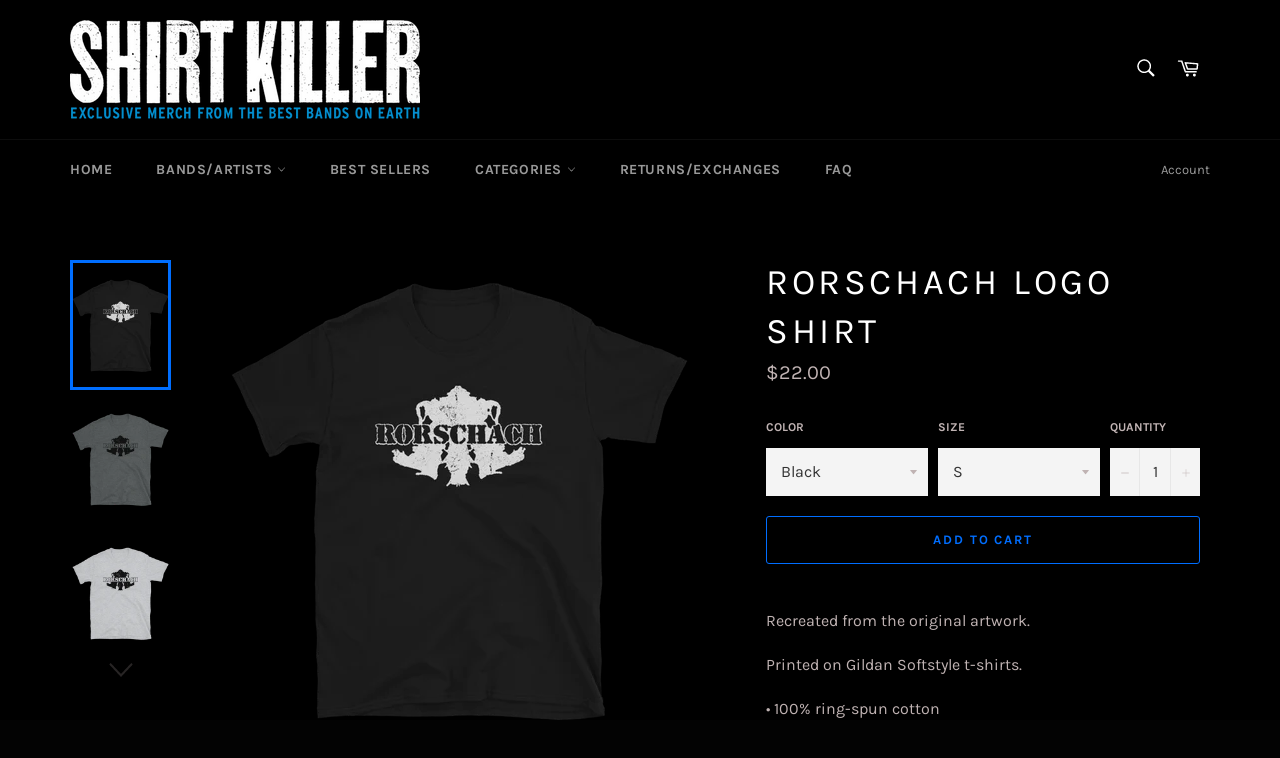

--- FILE ---
content_type: text/html; charset=utf-8
request_url: https://shirtkiller.com/products/rorschach-logo-shirt
body_size: 39655
content:
<!doctype html>
<html class="no-js" lang="en">
<head><script src="https://country-blocker.zend-apps.com/scripts/6882/a1324603d9b1a22277809229934a36fd.js" async></script>

  <meta charset="utf-8">
  <meta http-equiv="X-UA-Compatible" content="IE=edge,chrome=1">
  <meta name="viewport" content="width=device-width,initial-scale=1">
  <meta name="theme-color" content="#000000">

  
    <link rel="shortcut icon" href="//shirtkiller.com/cdn/shop/files/favicon_SK_blue_32x32.png?v=1615478001" type="image/png">
  

  <link rel="canonical" href="https://shirtkiller.com/products/rorschach-logo-shirt">
  <title>
  RORSCHACH Logo Shirt &ndash; Shirt Killer
  </title>

  
    <meta name="description" content="Recreated from the original artwork. Printed on Gildan Softstyle t-shirts. • 100% ring-spun cotton • 4.5 oz/y² (153 g/m²) • Pre-shrunk • Shoulder-to-shoulder taping • Quarter-turned to avoid crease down the center Size guide   S M L XL 2XL 3XL Length (inches) 28 29 ¼ 30 ¼ 31 ¼ 32 ½ 33 ½ Width (inches) 18 20 22 24 26 28">
  

  <!-- /snippets/social-meta-tags.liquid -->




<meta property="og:site_name" content="Shirt Killer">
<meta property="og:url" content="https://shirtkiller.com/products/rorschach-logo-shirt">
<meta property="og:title" content="RORSCHACH Logo Shirt">
<meta property="og:type" content="product">
<meta property="og:description" content="Recreated from the original artwork. Printed on Gildan Softstyle t-shirts. • 100% ring-spun cotton • 4.5 oz/y² (153 g/m²) • Pre-shrunk • Shoulder-to-shoulder taping • Quarter-turned to avoid crease down the center Size guide   S M L XL 2XL 3XL Length (inches) 28 29 ¼ 30 ¼ 31 ¼ 32 ½ 33 ½ Width (inches) 18 20 22 24 26 28">

  <meta property="og:price:amount" content="22.00">
  <meta property="og:price:currency" content="USD">

<meta property="og:image" content="http://shirtkiller.com/cdn/shop/products/unisex-basic-softstyle-t-shirt-black-front-601ad17bd0707_1200x1200.png?v=1612371833"><meta property="og:image" content="http://shirtkiller.com/cdn/shop/products/unisex-basic-softstyle-t-shirt-dark-heather-front-601ad6a4bf0a9_1200x1200.png?v=1612371833"><meta property="og:image" content="http://shirtkiller.com/cdn/shop/products/unisex-basic-softstyle-t-shirt-sport-grey-front-601ad6a4bf359_1200x1200.png?v=1612371833">
<meta property="og:image:secure_url" content="https://shirtkiller.com/cdn/shop/products/unisex-basic-softstyle-t-shirt-black-front-601ad17bd0707_1200x1200.png?v=1612371833"><meta property="og:image:secure_url" content="https://shirtkiller.com/cdn/shop/products/unisex-basic-softstyle-t-shirt-dark-heather-front-601ad6a4bf0a9_1200x1200.png?v=1612371833"><meta property="og:image:secure_url" content="https://shirtkiller.com/cdn/shop/products/unisex-basic-softstyle-t-shirt-sport-grey-front-601ad6a4bf359_1200x1200.png?v=1612371833">


<meta name="twitter:card" content="summary_large_image">
<meta name="twitter:title" content="RORSCHACH Logo Shirt">
<meta name="twitter:description" content="Recreated from the original artwork. Printed on Gildan Softstyle t-shirts. • 100% ring-spun cotton • 4.5 oz/y² (153 g/m²) • Pre-shrunk • Shoulder-to-shoulder taping • Quarter-turned to avoid crease down the center Size guide   S M L XL 2XL 3XL Length (inches) 28 29 ¼ 30 ¼ 31 ¼ 32 ½ 33 ½ Width (inches) 18 20 22 24 26 28">


  <script>
    document.documentElement.className = document.documentElement.className.replace('no-js', 'js');
  </script>

  <link href="//shirtkiller.com/cdn/shop/t/12/assets/theme.scss.css?v=172222933216453111451762005357" rel="stylesheet" type="text/css" media="all" />

  <script>
    window.theme = window.theme || {};

    theme.strings = {
      stockAvailable: "1 available",
      addToCart: "Add to Cart",
      soldOut: "Sold Out",
      unavailable: "Unavailable",
      noStockAvailable: "The item could not be added to your cart because there are not enough in stock.",
      willNotShipUntil: "Will not ship until [date]",
      willBeInStockAfter: "Will be in stock after [date]",
      totalCartDiscount: "You're saving [savings]",
      addressError: "Error looking up that address",
      addressNoResults: "No results for that address",
      addressQueryLimit: "You have exceeded the Google API usage limit. Consider upgrading to a \u003ca href=\"https:\/\/developers.google.com\/maps\/premium\/usage-limits\"\u003ePremium Plan\u003c\/a\u003e.",
      authError: "There was a problem authenticating your Google Maps API Key.",
      slideNumber: "Slide [slide_number], current"
    };
  </script>

  <script src="//shirtkiller.com/cdn/shop/t/12/assets/lazysizes.min.js?v=56045284683979784691643837982" async="async"></script>

  

  <script src="//shirtkiller.com/cdn/shop/t/12/assets/vendor.js?v=59352919779726365461643837985" defer="defer"></script>

  
    <script>
      window.theme = window.theme || {};
      theme.moneyFormat = "${{amount}}";
    </script>
  

  <script src="//shirtkiller.com/cdn/shop/t/12/assets/theme.js?v=99724253885427092401643837984" defer="defer"></script>

  
  
  <script>window.performance && window.performance.mark && window.performance.mark('shopify.content_for_header.start');</script><meta id="shopify-digital-wallet" name="shopify-digital-wallet" content="/4406313031/digital_wallets/dialog">
<meta name="shopify-checkout-api-token" content="09f1deec7ccb0024256d82a05f6a2cad">
<meta id="in-context-paypal-metadata" data-shop-id="4406313031" data-venmo-supported="false" data-environment="production" data-locale="en_US" data-paypal-v4="true" data-currency="USD">
<link rel="alternate" type="application/json+oembed" href="https://shirtkiller.com/products/rorschach-logo-shirt.oembed">
<script async="async" src="/checkouts/internal/preloads.js?locale=en-US"></script>
<link rel="preconnect" href="https://shop.app" crossorigin="anonymous">
<script async="async" src="https://shop.app/checkouts/internal/preloads.js?locale=en-US&shop_id=4406313031" crossorigin="anonymous"></script>
<script id="apple-pay-shop-capabilities" type="application/json">{"shopId":4406313031,"countryCode":"US","currencyCode":"USD","merchantCapabilities":["supports3DS"],"merchantId":"gid:\/\/shopify\/Shop\/4406313031","merchantName":"Shirt Killer","requiredBillingContactFields":["postalAddress","email","phone"],"requiredShippingContactFields":["postalAddress","email","phone"],"shippingType":"shipping","supportedNetworks":["visa","masterCard","amex","discover","elo","jcb"],"total":{"type":"pending","label":"Shirt Killer","amount":"1.00"},"shopifyPaymentsEnabled":true,"supportsSubscriptions":true}</script>
<script id="shopify-features" type="application/json">{"accessToken":"09f1deec7ccb0024256d82a05f6a2cad","betas":["rich-media-storefront-analytics"],"domain":"shirtkiller.com","predictiveSearch":true,"shopId":4406313031,"locale":"en"}</script>
<script>var Shopify = Shopify || {};
Shopify.shop = "shirtkillerdotcom.myshopify.com";
Shopify.locale = "en";
Shopify.currency = {"active":"USD","rate":"1.0"};
Shopify.country = "US";
Shopify.theme = {"name":"Venture (production) 10 Feb 2022","id":120780488775,"schema_name":"Venture","schema_version":"9.2.2","theme_store_id":775,"role":"main"};
Shopify.theme.handle = "null";
Shopify.theme.style = {"id":null,"handle":null};
Shopify.cdnHost = "shirtkiller.com/cdn";
Shopify.routes = Shopify.routes || {};
Shopify.routes.root = "/";</script>
<script type="module">!function(o){(o.Shopify=o.Shopify||{}).modules=!0}(window);</script>
<script>!function(o){function n(){var o=[];function n(){o.push(Array.prototype.slice.apply(arguments))}return n.q=o,n}var t=o.Shopify=o.Shopify||{};t.loadFeatures=n(),t.autoloadFeatures=n()}(window);</script>
<script>
  window.ShopifyPay = window.ShopifyPay || {};
  window.ShopifyPay.apiHost = "shop.app\/pay";
  window.ShopifyPay.redirectState = null;
</script>
<script id="shop-js-analytics" type="application/json">{"pageType":"product"}</script>
<script defer="defer" async type="module" src="//shirtkiller.com/cdn/shopifycloud/shop-js/modules/v2/client.init-shop-cart-sync_C5BV16lS.en.esm.js"></script>
<script defer="defer" async type="module" src="//shirtkiller.com/cdn/shopifycloud/shop-js/modules/v2/chunk.common_CygWptCX.esm.js"></script>
<script type="module">
  await import("//shirtkiller.com/cdn/shopifycloud/shop-js/modules/v2/client.init-shop-cart-sync_C5BV16lS.en.esm.js");
await import("//shirtkiller.com/cdn/shopifycloud/shop-js/modules/v2/chunk.common_CygWptCX.esm.js");

  window.Shopify.SignInWithShop?.initShopCartSync?.({"fedCMEnabled":true,"windoidEnabled":true});

</script>
<script>
  window.Shopify = window.Shopify || {};
  if (!window.Shopify.featureAssets) window.Shopify.featureAssets = {};
  window.Shopify.featureAssets['shop-js'] = {"shop-cart-sync":["modules/v2/client.shop-cart-sync_ZFArdW7E.en.esm.js","modules/v2/chunk.common_CygWptCX.esm.js"],"init-fed-cm":["modules/v2/client.init-fed-cm_CmiC4vf6.en.esm.js","modules/v2/chunk.common_CygWptCX.esm.js"],"shop-button":["modules/v2/client.shop-button_tlx5R9nI.en.esm.js","modules/v2/chunk.common_CygWptCX.esm.js"],"shop-cash-offers":["modules/v2/client.shop-cash-offers_DOA2yAJr.en.esm.js","modules/v2/chunk.common_CygWptCX.esm.js","modules/v2/chunk.modal_D71HUcav.esm.js"],"init-windoid":["modules/v2/client.init-windoid_sURxWdc1.en.esm.js","modules/v2/chunk.common_CygWptCX.esm.js"],"shop-toast-manager":["modules/v2/client.shop-toast-manager_ClPi3nE9.en.esm.js","modules/v2/chunk.common_CygWptCX.esm.js"],"init-shop-email-lookup-coordinator":["modules/v2/client.init-shop-email-lookup-coordinator_B8hsDcYM.en.esm.js","modules/v2/chunk.common_CygWptCX.esm.js"],"init-shop-cart-sync":["modules/v2/client.init-shop-cart-sync_C5BV16lS.en.esm.js","modules/v2/chunk.common_CygWptCX.esm.js"],"avatar":["modules/v2/client.avatar_BTnouDA3.en.esm.js"],"pay-button":["modules/v2/client.pay-button_FdsNuTd3.en.esm.js","modules/v2/chunk.common_CygWptCX.esm.js"],"init-customer-accounts":["modules/v2/client.init-customer-accounts_DxDtT_ad.en.esm.js","modules/v2/client.shop-login-button_C5VAVYt1.en.esm.js","modules/v2/chunk.common_CygWptCX.esm.js","modules/v2/chunk.modal_D71HUcav.esm.js"],"init-shop-for-new-customer-accounts":["modules/v2/client.init-shop-for-new-customer-accounts_ChsxoAhi.en.esm.js","modules/v2/client.shop-login-button_C5VAVYt1.en.esm.js","modules/v2/chunk.common_CygWptCX.esm.js","modules/v2/chunk.modal_D71HUcav.esm.js"],"shop-login-button":["modules/v2/client.shop-login-button_C5VAVYt1.en.esm.js","modules/v2/chunk.common_CygWptCX.esm.js","modules/v2/chunk.modal_D71HUcav.esm.js"],"init-customer-accounts-sign-up":["modules/v2/client.init-customer-accounts-sign-up_CPSyQ0Tj.en.esm.js","modules/v2/client.shop-login-button_C5VAVYt1.en.esm.js","modules/v2/chunk.common_CygWptCX.esm.js","modules/v2/chunk.modal_D71HUcav.esm.js"],"shop-follow-button":["modules/v2/client.shop-follow-button_Cva4Ekp9.en.esm.js","modules/v2/chunk.common_CygWptCX.esm.js","modules/v2/chunk.modal_D71HUcav.esm.js"],"checkout-modal":["modules/v2/client.checkout-modal_BPM8l0SH.en.esm.js","modules/v2/chunk.common_CygWptCX.esm.js","modules/v2/chunk.modal_D71HUcav.esm.js"],"lead-capture":["modules/v2/client.lead-capture_Bi8yE_yS.en.esm.js","modules/v2/chunk.common_CygWptCX.esm.js","modules/v2/chunk.modal_D71HUcav.esm.js"],"shop-login":["modules/v2/client.shop-login_D6lNrXab.en.esm.js","modules/v2/chunk.common_CygWptCX.esm.js","modules/v2/chunk.modal_D71HUcav.esm.js"],"payment-terms":["modules/v2/client.payment-terms_CZxnsJam.en.esm.js","modules/v2/chunk.common_CygWptCX.esm.js","modules/v2/chunk.modal_D71HUcav.esm.js"]};
</script>
<script>(function() {
  var isLoaded = false;
  function asyncLoad() {
    if (isLoaded) return;
    isLoaded = true;
    var urls = ["https:\/\/cdn.jsdelivr.net\/gh\/apphq\/slidecart-dist@master\/slidecarthq-forward.js?4\u0026shop=shirtkillerdotcom.myshopify.com","\/\/cdn.shopify.com\/proxy\/2d5b01ec2b644ab0f70c2b78f9eb71d5f373c8c9d925dabbe59886c2b524a801\/static.cdn.printful.com\/static\/js\/external\/shopify-product-customizer.js?v=0.28\u0026shop=shirtkillerdotcom.myshopify.com\u0026sp-cache-control=cHVibGljLCBtYXgtYWdlPTkwMA","https:\/\/storage.nfcube.com\/instafeed-b8affe7e1c4d4ad13c2ecf5d3c1f9149.js?shop=shirtkillerdotcom.myshopify.com","https:\/\/cdn.hextom.com\/js\/quickannouncementbar.js?shop=shirtkillerdotcom.myshopify.com"];
    for (var i = 0; i < urls.length; i++) {
      var s = document.createElement('script');
      s.type = 'text/javascript';
      s.async = true;
      s.src = urls[i];
      var x = document.getElementsByTagName('script')[0];
      x.parentNode.insertBefore(s, x);
    }
  };
  if(window.attachEvent) {
    window.attachEvent('onload', asyncLoad);
  } else {
    window.addEventListener('load', asyncLoad, false);
  }
})();</script>
<script id="__st">var __st={"a":4406313031,"offset":-18000,"reqid":"f3db2729-55b6-437d-b716-471634efb071-1768606238","pageurl":"shirtkiller.com\/products\/rorschach-logo-shirt","u":"ee39d29bcc3d","p":"product","rtyp":"product","rid":4967837466695};</script>
<script>window.ShopifyPaypalV4VisibilityTracking = true;</script>
<script id="captcha-bootstrap">!function(){'use strict';const t='contact',e='account',n='new_comment',o=[[t,t],['blogs',n],['comments',n],[t,'customer']],c=[[e,'customer_login'],[e,'guest_login'],[e,'recover_customer_password'],[e,'create_customer']],r=t=>t.map((([t,e])=>`form[action*='/${t}']:not([data-nocaptcha='true']) input[name='form_type'][value='${e}']`)).join(','),a=t=>()=>t?[...document.querySelectorAll(t)].map((t=>t.form)):[];function s(){const t=[...o],e=r(t);return a(e)}const i='password',u='form_key',d=['recaptcha-v3-token','g-recaptcha-response','h-captcha-response',i],f=()=>{try{return window.sessionStorage}catch{return}},m='__shopify_v',_=t=>t.elements[u];function p(t,e,n=!1){try{const o=window.sessionStorage,c=JSON.parse(o.getItem(e)),{data:r}=function(t){const{data:e,action:n}=t;return t[m]||n?{data:e,action:n}:{data:t,action:n}}(c);for(const[e,n]of Object.entries(r))t.elements[e]&&(t.elements[e].value=n);n&&o.removeItem(e)}catch(o){console.error('form repopulation failed',{error:o})}}const l='form_type',E='cptcha';function T(t){t.dataset[E]=!0}const w=window,h=w.document,L='Shopify',v='ce_forms',y='captcha';let A=!1;((t,e)=>{const n=(g='f06e6c50-85a8-45c8-87d0-21a2b65856fe',I='https://cdn.shopify.com/shopifycloud/storefront-forms-hcaptcha/ce_storefront_forms_captcha_hcaptcha.v1.5.2.iife.js',D={infoText:'Protected by hCaptcha',privacyText:'Privacy',termsText:'Terms'},(t,e,n)=>{const o=w[L][v],c=o.bindForm;if(c)return c(t,g,e,D).then(n);var r;o.q.push([[t,g,e,D],n]),r=I,A||(h.body.append(Object.assign(h.createElement('script'),{id:'captcha-provider',async:!0,src:r})),A=!0)});var g,I,D;w[L]=w[L]||{},w[L][v]=w[L][v]||{},w[L][v].q=[],w[L][y]=w[L][y]||{},w[L][y].protect=function(t,e){n(t,void 0,e),T(t)},Object.freeze(w[L][y]),function(t,e,n,w,h,L){const[v,y,A,g]=function(t,e,n){const i=e?o:[],u=t?c:[],d=[...i,...u],f=r(d),m=r(i),_=r(d.filter((([t,e])=>n.includes(e))));return[a(f),a(m),a(_),s()]}(w,h,L),I=t=>{const e=t.target;return e instanceof HTMLFormElement?e:e&&e.form},D=t=>v().includes(t);t.addEventListener('submit',(t=>{const e=I(t);if(!e)return;const n=D(e)&&!e.dataset.hcaptchaBound&&!e.dataset.recaptchaBound,o=_(e),c=g().includes(e)&&(!o||!o.value);(n||c)&&t.preventDefault(),c&&!n&&(function(t){try{if(!f())return;!function(t){const e=f();if(!e)return;const n=_(t);if(!n)return;const o=n.value;o&&e.removeItem(o)}(t);const e=Array.from(Array(32),(()=>Math.random().toString(36)[2])).join('');!function(t,e){_(t)||t.append(Object.assign(document.createElement('input'),{type:'hidden',name:u})),t.elements[u].value=e}(t,e),function(t,e){const n=f();if(!n)return;const o=[...t.querySelectorAll(`input[type='${i}']`)].map((({name:t})=>t)),c=[...d,...o],r={};for(const[a,s]of new FormData(t).entries())c.includes(a)||(r[a]=s);n.setItem(e,JSON.stringify({[m]:1,action:t.action,data:r}))}(t,e)}catch(e){console.error('failed to persist form',e)}}(e),e.submit())}));const S=(t,e)=>{t&&!t.dataset[E]&&(n(t,e.some((e=>e===t))),T(t))};for(const o of['focusin','change'])t.addEventListener(o,(t=>{const e=I(t);D(e)&&S(e,y())}));const B=e.get('form_key'),M=e.get(l),P=B&&M;t.addEventListener('DOMContentLoaded',(()=>{const t=y();if(P)for(const e of t)e.elements[l].value===M&&p(e,B);[...new Set([...A(),...v().filter((t=>'true'===t.dataset.shopifyCaptcha))])].forEach((e=>S(e,t)))}))}(h,new URLSearchParams(w.location.search),n,t,e,['guest_login'])})(!0,!0)}();</script>
<script integrity="sha256-4kQ18oKyAcykRKYeNunJcIwy7WH5gtpwJnB7kiuLZ1E=" data-source-attribution="shopify.loadfeatures" defer="defer" src="//shirtkiller.com/cdn/shopifycloud/storefront/assets/storefront/load_feature-a0a9edcb.js" crossorigin="anonymous"></script>
<script crossorigin="anonymous" defer="defer" src="//shirtkiller.com/cdn/shopifycloud/storefront/assets/shopify_pay/storefront-65b4c6d7.js?v=20250812"></script>
<script data-source-attribution="shopify.dynamic_checkout.dynamic.init">var Shopify=Shopify||{};Shopify.PaymentButton=Shopify.PaymentButton||{isStorefrontPortableWallets:!0,init:function(){window.Shopify.PaymentButton.init=function(){};var t=document.createElement("script");t.src="https://shirtkiller.com/cdn/shopifycloud/portable-wallets/latest/portable-wallets.en.js",t.type="module",document.head.appendChild(t)}};
</script>
<script data-source-attribution="shopify.dynamic_checkout.buyer_consent">
  function portableWalletsHideBuyerConsent(e){var t=document.getElementById("shopify-buyer-consent"),n=document.getElementById("shopify-subscription-policy-button");t&&n&&(t.classList.add("hidden"),t.setAttribute("aria-hidden","true"),n.removeEventListener("click",e))}function portableWalletsShowBuyerConsent(e){var t=document.getElementById("shopify-buyer-consent"),n=document.getElementById("shopify-subscription-policy-button");t&&n&&(t.classList.remove("hidden"),t.removeAttribute("aria-hidden"),n.addEventListener("click",e))}window.Shopify?.PaymentButton&&(window.Shopify.PaymentButton.hideBuyerConsent=portableWalletsHideBuyerConsent,window.Shopify.PaymentButton.showBuyerConsent=portableWalletsShowBuyerConsent);
</script>
<script>
  function portableWalletsCleanup(e){e&&e.src&&console.error("Failed to load portable wallets script "+e.src);var t=document.querySelectorAll("shopify-accelerated-checkout .shopify-payment-button__skeleton, shopify-accelerated-checkout-cart .wallet-cart-button__skeleton"),e=document.getElementById("shopify-buyer-consent");for(let e=0;e<t.length;e++)t[e].remove();e&&e.remove()}function portableWalletsNotLoadedAsModule(e){e instanceof ErrorEvent&&"string"==typeof e.message&&e.message.includes("import.meta")&&"string"==typeof e.filename&&e.filename.includes("portable-wallets")&&(window.removeEventListener("error",portableWalletsNotLoadedAsModule),window.Shopify.PaymentButton.failedToLoad=e,"loading"===document.readyState?document.addEventListener("DOMContentLoaded",window.Shopify.PaymentButton.init):window.Shopify.PaymentButton.init())}window.addEventListener("error",portableWalletsNotLoadedAsModule);
</script>

<script type="module" src="https://shirtkiller.com/cdn/shopifycloud/portable-wallets/latest/portable-wallets.en.js" onError="portableWalletsCleanup(this)" crossorigin="anonymous"></script>
<script nomodule>
  document.addEventListener("DOMContentLoaded", portableWalletsCleanup);
</script>

<link id="shopify-accelerated-checkout-styles" rel="stylesheet" media="screen" href="https://shirtkiller.com/cdn/shopifycloud/portable-wallets/latest/accelerated-checkout-backwards-compat.css" crossorigin="anonymous">
<style id="shopify-accelerated-checkout-cart">
        #shopify-buyer-consent {
  margin-top: 1em;
  display: inline-block;
  width: 100%;
}

#shopify-buyer-consent.hidden {
  display: none;
}

#shopify-subscription-policy-button {
  background: none;
  border: none;
  padding: 0;
  text-decoration: underline;
  font-size: inherit;
  cursor: pointer;
}

#shopify-subscription-policy-button::before {
  box-shadow: none;
}

      </style>

<script>window.performance && window.performance.mark && window.performance.mark('shopify.content_for_header.end');</script>
  
<!-- BEGIN app block: shopify://apps/frequently-bought/blocks/app-embed-block/b1a8cbea-c844-4842-9529-7c62dbab1b1f --><script>
    window.codeblackbelt = window.codeblackbelt || {};
    window.codeblackbelt.shop = window.codeblackbelt.shop || 'shirtkillerdotcom.myshopify.com';
    
        window.codeblackbelt.productId = 4967837466695;</script><script src="//cdn.codeblackbelt.com/widgets/frequently-bought-together/main.min.js?version=2026011618-0500" async></script>
 <!-- END app block --><!-- BEGIN app block: shopify://apps/minmaxify-order-limits/blocks/app-embed-block/3acfba32-89f3-4377-ae20-cbb9abc48475 --><script type="text/javascript" src="https://limits.minmaxify.com/shirtkillerdotcom.myshopify.com?v=65a&r=20220811193658"></script>

<!-- END app block --><!-- BEGIN app block: shopify://apps/buddha-mega-menu-navigation/blocks/megamenu/dbb4ce56-bf86-4830-9b3d-16efbef51c6f -->
<script>
        var productImageAndPrice = [],
            collectionImages = [],
            articleImages = [],
            mmLivIcons = false,
            mmFlipClock = false,
            mmFixesUseJquery = false,
            mmNumMMI = 1,
            mmSchemaTranslation = {},
            mmMenuStrings =  [] ,
            mmShopLocale = "en",
            mmShopLocaleCollectionsRoute = "/collections",
            mmSchemaDesignJSON = [{"action":"design","setting":"font_family","value":"Default"},{"action":"design","setting":"font_size","value":"13px"},{"action":"design","setting":"text_color","value":"#222222"},{"action":"design","setting":"link_hover_color","value":"#0da19a"},{"action":"design","setting":"link_color","value":"#4e4e4e"},{"action":"design","setting":"background_hover_color","value":"#f9f9f9"},{"action":"design","setting":"background_color","value":"#ffffff"},{"action":"design","setting":"price_color","value":"#0da19a"},{"action":"design","setting":"contact_right_btn_text_color","value":"#ffffff"},{"action":"design","setting":"contact_right_btn_bg_color","value":"#213236"},{"action":"design","setting":"contact_left_bg_color","value":"#213236"},{"action":"design","setting":"contact_left_alt_color","value":"#943d16"},{"action":"design","setting":"contact_left_text_color","value":"#f1f1f0"},{"action":"design","setting":"addtocart_enable","value":"true"},{"action":"design","setting":"addtocart_text_color","value":"#333333"},{"action":"design","setting":"addtocart_background_color","value":"#ffffff"},{"action":"design","setting":"addtocart_text_hover_color","value":"#ffffff"},{"action":"design","setting":"addtocart_background_hover_color","value":"#0da19a"},{"action":"design","setting":"countdown_color","value":"#ffffff"},{"action":"design","setting":"countdown_background_color","value":"#333333"},{"action":"design","setting":"vertical_font_family","value":"Default"},{"action":"design","setting":"vertical_font_size","value":"13px"},{"action":"design","setting":"vertical_text_color","value":"#ffffff"},{"action":"design","setting":"vertical_link_color","value":"#ffffff"},{"action":"design","setting":"vertical_link_hover_color","value":"#ffffff"},{"action":"design","setting":"vertical_price_color","value":"#ffffff"},{"action":"design","setting":"vertical_contact_right_btn_text_color","value":"#ffffff"},{"action":"design","setting":"vertical_addtocart_enable","value":"true"},{"action":"design","setting":"vertical_addtocart_text_color","value":"#ffffff"},{"action":"design","setting":"vertical_countdown_color","value":"#ffffff"},{"action":"design","setting":"vertical_countdown_background_color","value":"#333333"},{"action":"design","setting":"vertical_background_color","value":"#1f2021"},{"action":"design","setting":"vertical_addtocart_background_color","value":"#5f5858"},{"action":"design","setting":"vertical_contact_right_btn_bg_color","value":"#444444"},{"action":"design","setting":"vertical_contact_left_alt_color","value":"#444444"}],
            mmDomChangeSkipUl = "",
            buddhaMegaMenuShop = "shirtkillerdotcom.myshopify.com",
            mmWireframeCompression = "0",
            mmExtensionAssetUrl = "https://cdn.shopify.com/extensions/019abe06-4a3f-7763-88da-170e1b54169b/mega-menu-151/assets/";var bestSellersHTML = '';var newestProductsHTML = '';/* get link lists api */
        var linkLists={"main-menu" : {"title":"Main menu", "items":["/","/pages/bands-artists","/collections/all","/collections/best-selling-products","/pages/returns-exchanges","/pages/faq",]},"footer" : {"title":"SHIRT KILLER", "items":["/search","/pages/faq","/pages/returns-exchanges","/pages/about-us",]},"information" : {"title":"Information", "items":["/pages/privacy-policy","/pages/terms-of-service","/pages/returns-exchanges","/pages/contact-us",]},"top-menu" : {"title":"Top-menu", "items":["/","/collections/all","/pages/bands-artists","/collections/sale","/pages/returns-exchanges","/products/gift-card","/pages/faq",]},"new-navbar" : {"title":"The newest navbar", "items":["/","/collections","/collections/best-selling-products","/collections","/pages/returns-exchanges","/pages/faq",]},"customer-account-main-menu" : {"title":"Customer account main menu", "items":["/","https://shopify.com/4406313031/account/orders?locale=en&amp;region_country=US",]},};/*ENDPARSE*/

        

        /* set product prices *//* get the collection images *//* get the article images *//* customer fixes */
        var mmThemeFixesAfter = function(){ if (tempMenuObject.u.querySelector(".site-nav--active.buddha-menu-item") == null) { mmForEach(tempMenuObject.u, ".buddha-menu-item", function(el){ el.classList.add("site-nav--active"); }); } mmAddStyle(" .horizontal-mega-menu { white-space: normal; } ", "themeScript"); }; 
        

        var mmWireframe = {"html" : "<li class=\"buddha-menu-item\"  ><a data-href=\"/collections\" href=\"/collections\" aria-label=\"Bands/Artists\" data-no-instant=\"\" onclick=\"mmGoToPage(this, event); return false;\"  ><i class=\"mm-icon static fa fa-bars\" aria-hidden=\"true\"></i><span class=\"mm-title\">Bands/Artists</span></a></li>" };

        function mmLoadJS(file, async = true) {
            let script = document.createElement("script");
            script.setAttribute("src", file);
            script.setAttribute("data-no-instant", "");
            script.setAttribute("type", "text/javascript");
            script.setAttribute("async", async);
            document.head.appendChild(script);
        }
        function mmLoadCSS(file) {  
            var style = document.createElement('link');
            style.href = file;
            style.type = 'text/css';
            style.rel = 'stylesheet';
            document.head.append(style); 
        }
              
        var mmDisableWhenResIsLowerThan = '';
        var mmLoadResources = (mmDisableWhenResIsLowerThan == '' || mmDisableWhenResIsLowerThan == 0 || (mmDisableWhenResIsLowerThan > 0 && window.innerWidth>=mmDisableWhenResIsLowerThan));
        if (mmLoadResources) {
            /* load resources via js injection */
            mmLoadJS("https://cdn.shopify.com/extensions/019abe06-4a3f-7763-88da-170e1b54169b/mega-menu-151/assets/buddha-megamenu.js");
            
            mmLoadCSS("https://cdn.shopify.com/extensions/019abe06-4a3f-7763-88da-170e1b54169b/mega-menu-151/assets/buddha-megamenu2.css");}
    </script><!-- HIDE ORIGINAL MENU --><style id="mmHideOriginalMenuStyle"> #SiteNav {visibility: hidden !important;} </style>
        <script>
            setTimeout(function(){
                var mmHideStyle  = document.querySelector("#mmHideOriginalMenuStyle");
                if (mmHideStyle) mmHideStyle.parentNode.removeChild(mmHideStyle);
            },10000);
        </script>
<!-- END app block --><link href="https://monorail-edge.shopifysvc.com" rel="dns-prefetch">
<script>(function(){if ("sendBeacon" in navigator && "performance" in window) {try {var session_token_from_headers = performance.getEntriesByType('navigation')[0].serverTiming.find(x => x.name == '_s').description;} catch {var session_token_from_headers = undefined;}var session_cookie_matches = document.cookie.match(/_shopify_s=([^;]*)/);var session_token_from_cookie = session_cookie_matches && session_cookie_matches.length === 2 ? session_cookie_matches[1] : "";var session_token = session_token_from_headers || session_token_from_cookie || "";function handle_abandonment_event(e) {var entries = performance.getEntries().filter(function(entry) {return /monorail-edge.shopifysvc.com/.test(entry.name);});if (!window.abandonment_tracked && entries.length === 0) {window.abandonment_tracked = true;var currentMs = Date.now();var navigation_start = performance.timing.navigationStart;var payload = {shop_id: 4406313031,url: window.location.href,navigation_start,duration: currentMs - navigation_start,session_token,page_type: "product"};window.navigator.sendBeacon("https://monorail-edge.shopifysvc.com/v1/produce", JSON.stringify({schema_id: "online_store_buyer_site_abandonment/1.1",payload: payload,metadata: {event_created_at_ms: currentMs,event_sent_at_ms: currentMs}}));}}window.addEventListener('pagehide', handle_abandonment_event);}}());</script>
<script id="web-pixels-manager-setup">(function e(e,d,r,n,o){if(void 0===o&&(o={}),!Boolean(null===(a=null===(i=window.Shopify)||void 0===i?void 0:i.analytics)||void 0===a?void 0:a.replayQueue)){var i,a;window.Shopify=window.Shopify||{};var t=window.Shopify;t.analytics=t.analytics||{};var s=t.analytics;s.replayQueue=[],s.publish=function(e,d,r){return s.replayQueue.push([e,d,r]),!0};try{self.performance.mark("wpm:start")}catch(e){}var l=function(){var e={modern:/Edge?\/(1{2}[4-9]|1[2-9]\d|[2-9]\d{2}|\d{4,})\.\d+(\.\d+|)|Firefox\/(1{2}[4-9]|1[2-9]\d|[2-9]\d{2}|\d{4,})\.\d+(\.\d+|)|Chrom(ium|e)\/(9{2}|\d{3,})\.\d+(\.\d+|)|(Maci|X1{2}).+ Version\/(15\.\d+|(1[6-9]|[2-9]\d|\d{3,})\.\d+)([,.]\d+|)( \(\w+\)|)( Mobile\/\w+|) Safari\/|Chrome.+OPR\/(9{2}|\d{3,})\.\d+\.\d+|(CPU[ +]OS|iPhone[ +]OS|CPU[ +]iPhone|CPU IPhone OS|CPU iPad OS)[ +]+(15[._]\d+|(1[6-9]|[2-9]\d|\d{3,})[._]\d+)([._]\d+|)|Android:?[ /-](13[3-9]|1[4-9]\d|[2-9]\d{2}|\d{4,})(\.\d+|)(\.\d+|)|Android.+Firefox\/(13[5-9]|1[4-9]\d|[2-9]\d{2}|\d{4,})\.\d+(\.\d+|)|Android.+Chrom(ium|e)\/(13[3-9]|1[4-9]\d|[2-9]\d{2}|\d{4,})\.\d+(\.\d+|)|SamsungBrowser\/([2-9]\d|\d{3,})\.\d+/,legacy:/Edge?\/(1[6-9]|[2-9]\d|\d{3,})\.\d+(\.\d+|)|Firefox\/(5[4-9]|[6-9]\d|\d{3,})\.\d+(\.\d+|)|Chrom(ium|e)\/(5[1-9]|[6-9]\d|\d{3,})\.\d+(\.\d+|)([\d.]+$|.*Safari\/(?![\d.]+ Edge\/[\d.]+$))|(Maci|X1{2}).+ Version\/(10\.\d+|(1[1-9]|[2-9]\d|\d{3,})\.\d+)([,.]\d+|)( \(\w+\)|)( Mobile\/\w+|) Safari\/|Chrome.+OPR\/(3[89]|[4-9]\d|\d{3,})\.\d+\.\d+|(CPU[ +]OS|iPhone[ +]OS|CPU[ +]iPhone|CPU IPhone OS|CPU iPad OS)[ +]+(10[._]\d+|(1[1-9]|[2-9]\d|\d{3,})[._]\d+)([._]\d+|)|Android:?[ /-](13[3-9]|1[4-9]\d|[2-9]\d{2}|\d{4,})(\.\d+|)(\.\d+|)|Mobile Safari.+OPR\/([89]\d|\d{3,})\.\d+\.\d+|Android.+Firefox\/(13[5-9]|1[4-9]\d|[2-9]\d{2}|\d{4,})\.\d+(\.\d+|)|Android.+Chrom(ium|e)\/(13[3-9]|1[4-9]\d|[2-9]\d{2}|\d{4,})\.\d+(\.\d+|)|Android.+(UC? ?Browser|UCWEB|U3)[ /]?(15\.([5-9]|\d{2,})|(1[6-9]|[2-9]\d|\d{3,})\.\d+)\.\d+|SamsungBrowser\/(5\.\d+|([6-9]|\d{2,})\.\d+)|Android.+MQ{2}Browser\/(14(\.(9|\d{2,})|)|(1[5-9]|[2-9]\d|\d{3,})(\.\d+|))(\.\d+|)|K[Aa][Ii]OS\/(3\.\d+|([4-9]|\d{2,})\.\d+)(\.\d+|)/},d=e.modern,r=e.legacy,n=navigator.userAgent;return n.match(d)?"modern":n.match(r)?"legacy":"unknown"}(),u="modern"===l?"modern":"legacy",c=(null!=n?n:{modern:"",legacy:""})[u],f=function(e){return[e.baseUrl,"/wpm","/b",e.hashVersion,"modern"===e.buildTarget?"m":"l",".js"].join("")}({baseUrl:d,hashVersion:r,buildTarget:u}),m=function(e){var d=e.version,r=e.bundleTarget,n=e.surface,o=e.pageUrl,i=e.monorailEndpoint;return{emit:function(e){var a=e.status,t=e.errorMsg,s=(new Date).getTime(),l=JSON.stringify({metadata:{event_sent_at_ms:s},events:[{schema_id:"web_pixels_manager_load/3.1",payload:{version:d,bundle_target:r,page_url:o,status:a,surface:n,error_msg:t},metadata:{event_created_at_ms:s}}]});if(!i)return console&&console.warn&&console.warn("[Web Pixels Manager] No Monorail endpoint provided, skipping logging."),!1;try{return self.navigator.sendBeacon.bind(self.navigator)(i,l)}catch(e){}var u=new XMLHttpRequest;try{return u.open("POST",i,!0),u.setRequestHeader("Content-Type","text/plain"),u.send(l),!0}catch(e){return console&&console.warn&&console.warn("[Web Pixels Manager] Got an unhandled error while logging to Monorail."),!1}}}}({version:r,bundleTarget:l,surface:e.surface,pageUrl:self.location.href,monorailEndpoint:e.monorailEndpoint});try{o.browserTarget=l,function(e){var d=e.src,r=e.async,n=void 0===r||r,o=e.onload,i=e.onerror,a=e.sri,t=e.scriptDataAttributes,s=void 0===t?{}:t,l=document.createElement("script"),u=document.querySelector("head"),c=document.querySelector("body");if(l.async=n,l.src=d,a&&(l.integrity=a,l.crossOrigin="anonymous"),s)for(var f in s)if(Object.prototype.hasOwnProperty.call(s,f))try{l.dataset[f]=s[f]}catch(e){}if(o&&l.addEventListener("load",o),i&&l.addEventListener("error",i),u)u.appendChild(l);else{if(!c)throw new Error("Did not find a head or body element to append the script");c.appendChild(l)}}({src:f,async:!0,onload:function(){if(!function(){var e,d;return Boolean(null===(d=null===(e=window.Shopify)||void 0===e?void 0:e.analytics)||void 0===d?void 0:d.initialized)}()){var d=window.webPixelsManager.init(e)||void 0;if(d){var r=window.Shopify.analytics;r.replayQueue.forEach((function(e){var r=e[0],n=e[1],o=e[2];d.publishCustomEvent(r,n,o)})),r.replayQueue=[],r.publish=d.publishCustomEvent,r.visitor=d.visitor,r.initialized=!0}}},onerror:function(){return m.emit({status:"failed",errorMsg:"".concat(f," has failed to load")})},sri:function(e){var d=/^sha384-[A-Za-z0-9+/=]+$/;return"string"==typeof e&&d.test(e)}(c)?c:"",scriptDataAttributes:o}),m.emit({status:"loading"})}catch(e){m.emit({status:"failed",errorMsg:(null==e?void 0:e.message)||"Unknown error"})}}})({shopId: 4406313031,storefrontBaseUrl: "https://shirtkiller.com",extensionsBaseUrl: "https://extensions.shopifycdn.com/cdn/shopifycloud/web-pixels-manager",monorailEndpoint: "https://monorail-edge.shopifysvc.com/unstable/produce_batch",surface: "storefront-renderer",enabledBetaFlags: ["2dca8a86"],webPixelsConfigList: [{"id":"368148802","configuration":"{\"pixel_id\":\"1058767670906305\",\"pixel_type\":\"facebook_pixel\",\"metaapp_system_user_token\":\"-\"}","eventPayloadVersion":"v1","runtimeContext":"OPEN","scriptVersion":"ca16bc87fe92b6042fbaa3acc2fbdaa6","type":"APP","apiClientId":2329312,"privacyPurposes":["ANALYTICS","MARKETING","SALE_OF_DATA"],"dataSharingAdjustments":{"protectedCustomerApprovalScopes":["read_customer_address","read_customer_email","read_customer_name","read_customer_personal_data","read_customer_phone"]}},{"id":"133333314","eventPayloadVersion":"v1","runtimeContext":"LAX","scriptVersion":"1","type":"CUSTOM","privacyPurposes":["MARKETING"],"name":"Meta pixel (migrated)"},{"id":"137691458","eventPayloadVersion":"v1","runtimeContext":"LAX","scriptVersion":"1","type":"CUSTOM","privacyPurposes":["ANALYTICS"],"name":"Google Analytics tag (migrated)"},{"id":"shopify-app-pixel","configuration":"{}","eventPayloadVersion":"v1","runtimeContext":"STRICT","scriptVersion":"0450","apiClientId":"shopify-pixel","type":"APP","privacyPurposes":["ANALYTICS","MARKETING"]},{"id":"shopify-custom-pixel","eventPayloadVersion":"v1","runtimeContext":"LAX","scriptVersion":"0450","apiClientId":"shopify-pixel","type":"CUSTOM","privacyPurposes":["ANALYTICS","MARKETING"]}],isMerchantRequest: false,initData: {"shop":{"name":"Shirt Killer","paymentSettings":{"currencyCode":"USD"},"myshopifyDomain":"shirtkillerdotcom.myshopify.com","countryCode":"US","storefrontUrl":"https:\/\/shirtkiller.com"},"customer":null,"cart":null,"checkout":null,"productVariants":[{"price":{"amount":22.0,"currencyCode":"USD"},"product":{"title":"RORSCHACH Logo Shirt","vendor":"Rorschach","id":"4967837466695","untranslatedTitle":"RORSCHACH Logo Shirt","url":"\/products\/rorschach-logo-shirt","type":"Shirts"},"id":"32803899834439","image":{"src":"\/\/shirtkiller.com\/cdn\/shop\/products\/unisex-basic-softstyle-t-shirt-black-front-601ad17bd0707.png?v=1612371833"},"sku":"5084222_474","title":"Black \/ S","untranslatedTitle":"Black \/ S"},{"price":{"amount":22.0,"currencyCode":"USD"},"product":{"title":"RORSCHACH Logo Shirt","vendor":"Rorschach","id":"4967837466695","untranslatedTitle":"RORSCHACH Logo Shirt","url":"\/products\/rorschach-logo-shirt","type":"Shirts"},"id":"32803899867207","image":{"src":"\/\/shirtkiller.com\/cdn\/shop\/products\/unisex-basic-softstyle-t-shirt-black-front-601ad17bd0707.png?v=1612371833"},"sku":"5084222_505","title":"Black \/ M","untranslatedTitle":"Black \/ M"},{"price":{"amount":22.0,"currencyCode":"USD"},"product":{"title":"RORSCHACH Logo Shirt","vendor":"Rorschach","id":"4967837466695","untranslatedTitle":"RORSCHACH Logo Shirt","url":"\/products\/rorschach-logo-shirt","type":"Shirts"},"id":"32803899899975","image":{"src":"\/\/shirtkiller.com\/cdn\/shop\/products\/unisex-basic-softstyle-t-shirt-black-front-601ad17bd0707.png?v=1612371833"},"sku":"5084222_536","title":"Black \/ L","untranslatedTitle":"Black \/ L"},{"price":{"amount":22.0,"currencyCode":"USD"},"product":{"title":"RORSCHACH Logo Shirt","vendor":"Rorschach","id":"4967837466695","untranslatedTitle":"RORSCHACH Logo Shirt","url":"\/products\/rorschach-logo-shirt","type":"Shirts"},"id":"32803899932743","image":{"src":"\/\/shirtkiller.com\/cdn\/shop\/products\/unisex-basic-softstyle-t-shirt-black-front-601ad17bd0707.png?v=1612371833"},"sku":"5084222_567","title":"Black \/ XL","untranslatedTitle":"Black \/ XL"},{"price":{"amount":22.0,"currencyCode":"USD"},"product":{"title":"RORSCHACH Logo Shirt","vendor":"Rorschach","id":"4967837466695","untranslatedTitle":"RORSCHACH Logo Shirt","url":"\/products\/rorschach-logo-shirt","type":"Shirts"},"id":"32803899965511","image":{"src":"\/\/shirtkiller.com\/cdn\/shop\/products\/unisex-basic-softstyle-t-shirt-black-front-601ad17bd0707.png?v=1612371833"},"sku":"5084222_598","title":"Black \/ 2XL","untranslatedTitle":"Black \/ 2XL"},{"price":{"amount":23.0,"currencyCode":"USD"},"product":{"title":"RORSCHACH Logo Shirt","vendor":"Rorschach","id":"4967837466695","untranslatedTitle":"RORSCHACH Logo Shirt","url":"\/products\/rorschach-logo-shirt","type":"Shirts"},"id":"32803899998279","image":{"src":"\/\/shirtkiller.com\/cdn\/shop\/products\/unisex-basic-softstyle-t-shirt-black-front-601ad17bd0707.png?v=1612371833"},"sku":"5084222_629","title":"Black \/ 3XL","untranslatedTitle":"Black \/ 3XL"},{"price":{"amount":22.0,"currencyCode":"USD"},"product":{"title":"RORSCHACH Logo Shirt","vendor":"Rorschach","id":"4967837466695","untranslatedTitle":"RORSCHACH Logo Shirt","url":"\/products\/rorschach-logo-shirt","type":"Shirts"},"id":"32803923624007","image":{"src":"\/\/shirtkiller.com\/cdn\/shop\/products\/unisex-basic-softstyle-t-shirt-dark-heather-front-601ad6a4bf0a9.png?v=1612371833"},"sku":"4644537_483","title":"Dark Heather \/ S","untranslatedTitle":"Dark Heather \/ S"},{"price":{"amount":22.0,"currencyCode":"USD"},"product":{"title":"RORSCHACH Logo Shirt","vendor":"Rorschach","id":"4967837466695","untranslatedTitle":"RORSCHACH Logo Shirt","url":"\/products\/rorschach-logo-shirt","type":"Shirts"},"id":"32803923656775","image":{"src":"\/\/shirtkiller.com\/cdn\/shop\/products\/unisex-basic-softstyle-t-shirt-dark-heather-front-601ad6a4bf0a9.png?v=1612371833"},"sku":"4644537_514","title":"Dark Heather \/ M","untranslatedTitle":"Dark Heather \/ M"},{"price":{"amount":22.0,"currencyCode":"USD"},"product":{"title":"RORSCHACH Logo Shirt","vendor":"Rorschach","id":"4967837466695","untranslatedTitle":"RORSCHACH Logo Shirt","url":"\/products\/rorschach-logo-shirt","type":"Shirts"},"id":"32803923689543","image":{"src":"\/\/shirtkiller.com\/cdn\/shop\/products\/unisex-basic-softstyle-t-shirt-dark-heather-front-601ad6a4bf0a9.png?v=1612371833"},"sku":"4644537_545","title":"Dark Heather \/ L","untranslatedTitle":"Dark Heather \/ L"},{"price":{"amount":22.0,"currencyCode":"USD"},"product":{"title":"RORSCHACH Logo Shirt","vendor":"Rorschach","id":"4967837466695","untranslatedTitle":"RORSCHACH Logo Shirt","url":"\/products\/rorschach-logo-shirt","type":"Shirts"},"id":"32803923722311","image":{"src":"\/\/shirtkiller.com\/cdn\/shop\/products\/unisex-basic-softstyle-t-shirt-dark-heather-front-601ad6a4bf0a9.png?v=1612371833"},"sku":"4644537_576","title":"Dark Heather \/ XL","untranslatedTitle":"Dark Heather \/ XL"},{"price":{"amount":22.0,"currencyCode":"USD"},"product":{"title":"RORSCHACH Logo Shirt","vendor":"Rorschach","id":"4967837466695","untranslatedTitle":"RORSCHACH Logo Shirt","url":"\/products\/rorschach-logo-shirt","type":"Shirts"},"id":"32803923755079","image":{"src":"\/\/shirtkiller.com\/cdn\/shop\/products\/unisex-basic-softstyle-t-shirt-dark-heather-front-601ad6a4bf0a9.png?v=1612371833"},"sku":"4644537_607","title":"Dark Heather \/ 2XL","untranslatedTitle":"Dark Heather \/ 2XL"},{"price":{"amount":23.0,"currencyCode":"USD"},"product":{"title":"RORSCHACH Logo Shirt","vendor":"Rorschach","id":"4967837466695","untranslatedTitle":"RORSCHACH Logo Shirt","url":"\/products\/rorschach-logo-shirt","type":"Shirts"},"id":"32803923787847","image":{"src":"\/\/shirtkiller.com\/cdn\/shop\/products\/unisex-basic-softstyle-t-shirt-dark-heather-front-601ad6a4bf0a9.png?v=1612371833"},"sku":"4644537_638","title":"Dark Heather \/ 3XL","untranslatedTitle":"Dark Heather \/ 3XL"},{"price":{"amount":22.0,"currencyCode":"USD"},"product":{"title":"RORSCHACH Logo Shirt","vendor":"Rorschach","id":"4967837466695","untranslatedTitle":"RORSCHACH Logo Shirt","url":"\/products\/rorschach-logo-shirt","type":"Shirts"},"id":"32803923820615","image":{"src":"\/\/shirtkiller.com\/cdn\/shop\/products\/unisex-basic-softstyle-t-shirt-sport-grey-front-601ad6a4bf359.png?v=1612371833"},"sku":"4644537_503","title":"Sport Grey \/ S","untranslatedTitle":"Sport Grey \/ S"},{"price":{"amount":22.0,"currencyCode":"USD"},"product":{"title":"RORSCHACH Logo Shirt","vendor":"Rorschach","id":"4967837466695","untranslatedTitle":"RORSCHACH Logo Shirt","url":"\/products\/rorschach-logo-shirt","type":"Shirts"},"id":"32803923853383","image":{"src":"\/\/shirtkiller.com\/cdn\/shop\/products\/unisex-basic-softstyle-t-shirt-sport-grey-front-601ad6a4bf359.png?v=1612371833"},"sku":"4644537_534","title":"Sport Grey \/ M","untranslatedTitle":"Sport Grey \/ M"},{"price":{"amount":22.0,"currencyCode":"USD"},"product":{"title":"RORSCHACH Logo Shirt","vendor":"Rorschach","id":"4967837466695","untranslatedTitle":"RORSCHACH Logo Shirt","url":"\/products\/rorschach-logo-shirt","type":"Shirts"},"id":"32803923886151","image":{"src":"\/\/shirtkiller.com\/cdn\/shop\/products\/unisex-basic-softstyle-t-shirt-sport-grey-front-601ad6a4bf359.png?v=1612371833"},"sku":"4644537_565","title":"Sport Grey \/ L","untranslatedTitle":"Sport Grey \/ L"},{"price":{"amount":22.0,"currencyCode":"USD"},"product":{"title":"RORSCHACH Logo Shirt","vendor":"Rorschach","id":"4967837466695","untranslatedTitle":"RORSCHACH Logo Shirt","url":"\/products\/rorschach-logo-shirt","type":"Shirts"},"id":"32803923918919","image":{"src":"\/\/shirtkiller.com\/cdn\/shop\/products\/unisex-basic-softstyle-t-shirt-sport-grey-front-601ad6a4bf359.png?v=1612371833"},"sku":"4644537_596","title":"Sport Grey \/ XL","untranslatedTitle":"Sport Grey \/ XL"},{"price":{"amount":22.0,"currencyCode":"USD"},"product":{"title":"RORSCHACH Logo Shirt","vendor":"Rorschach","id":"4967837466695","untranslatedTitle":"RORSCHACH Logo Shirt","url":"\/products\/rorschach-logo-shirt","type":"Shirts"},"id":"32803923951687","image":{"src":"\/\/shirtkiller.com\/cdn\/shop\/products\/unisex-basic-softstyle-t-shirt-sport-grey-front-601ad6a4bf359.png?v=1612371833"},"sku":"4644537_627","title":"Sport Grey \/ 2XL","untranslatedTitle":"Sport Grey \/ 2XL"},{"price":{"amount":23.0,"currencyCode":"USD"},"product":{"title":"RORSCHACH Logo Shirt","vendor":"Rorschach","id":"4967837466695","untranslatedTitle":"RORSCHACH Logo Shirt","url":"\/products\/rorschach-logo-shirt","type":"Shirts"},"id":"32803923984455","image":{"src":"\/\/shirtkiller.com\/cdn\/shop\/products\/unisex-basic-softstyle-t-shirt-sport-grey-front-601ad6a4bf359.png?v=1612371833"},"sku":"4644537_658","title":"Sport Grey \/ 3XL","untranslatedTitle":"Sport Grey \/ 3XL"},{"price":{"amount":22.0,"currencyCode":"USD"},"product":{"title":"RORSCHACH Logo Shirt","vendor":"Rorschach","id":"4967837466695","untranslatedTitle":"RORSCHACH Logo Shirt","url":"\/products\/rorschach-logo-shirt","type":"Shirts"},"id":"32803924017223","image":{"src":"\/\/shirtkiller.com\/cdn\/shop\/products\/unisex-basic-softstyle-t-shirt-white-front-601ad6a4bf67e.png?v=1612371833"},"sku":"4644537_473","title":"White \/ S","untranslatedTitle":"White \/ S"},{"price":{"amount":22.0,"currencyCode":"USD"},"product":{"title":"RORSCHACH Logo Shirt","vendor":"Rorschach","id":"4967837466695","untranslatedTitle":"RORSCHACH Logo Shirt","url":"\/products\/rorschach-logo-shirt","type":"Shirts"},"id":"32803924082759","image":{"src":"\/\/shirtkiller.com\/cdn\/shop\/products\/unisex-basic-softstyle-t-shirt-white-front-601ad6a4bf67e.png?v=1612371833"},"sku":"4644537_504","title":"White \/ M","untranslatedTitle":"White \/ M"},{"price":{"amount":22.0,"currencyCode":"USD"},"product":{"title":"RORSCHACH Logo Shirt","vendor":"Rorschach","id":"4967837466695","untranslatedTitle":"RORSCHACH Logo Shirt","url":"\/products\/rorschach-logo-shirt","type":"Shirts"},"id":"32803924115527","image":{"src":"\/\/shirtkiller.com\/cdn\/shop\/products\/unisex-basic-softstyle-t-shirt-white-front-601ad6a4bf67e.png?v=1612371833"},"sku":"4644537_535","title":"White \/ L","untranslatedTitle":"White \/ L"},{"price":{"amount":22.0,"currencyCode":"USD"},"product":{"title":"RORSCHACH Logo Shirt","vendor":"Rorschach","id":"4967837466695","untranslatedTitle":"RORSCHACH Logo Shirt","url":"\/products\/rorschach-logo-shirt","type":"Shirts"},"id":"32803924148295","image":{"src":"\/\/shirtkiller.com\/cdn\/shop\/products\/unisex-basic-softstyle-t-shirt-white-front-601ad6a4bf67e.png?v=1612371833"},"sku":"4644537_566","title":"White \/ XL","untranslatedTitle":"White \/ XL"},{"price":{"amount":22.0,"currencyCode":"USD"},"product":{"title":"RORSCHACH Logo Shirt","vendor":"Rorschach","id":"4967837466695","untranslatedTitle":"RORSCHACH Logo Shirt","url":"\/products\/rorschach-logo-shirt","type":"Shirts"},"id":"32803924181063","image":{"src":"\/\/shirtkiller.com\/cdn\/shop\/products\/unisex-basic-softstyle-t-shirt-white-front-601ad6a4bf67e.png?v=1612371833"},"sku":"4644537_597","title":"White \/ 2XL","untranslatedTitle":"White \/ 2XL"},{"price":{"amount":23.0,"currencyCode":"USD"},"product":{"title":"RORSCHACH Logo Shirt","vendor":"Rorschach","id":"4967837466695","untranslatedTitle":"RORSCHACH Logo Shirt","url":"\/products\/rorschach-logo-shirt","type":"Shirts"},"id":"32803924213831","image":{"src":"\/\/shirtkiller.com\/cdn\/shop\/products\/unisex-basic-softstyle-t-shirt-white-front-601ad6a4bf67e.png?v=1612371833"},"sku":"4644537_628","title":"White \/ 3XL","untranslatedTitle":"White \/ 3XL"}],"purchasingCompany":null},},"https://shirtkiller.com/cdn","fcfee988w5aeb613cpc8e4bc33m6693e112",{"modern":"","legacy":""},{"shopId":"4406313031","storefrontBaseUrl":"https:\/\/shirtkiller.com","extensionBaseUrl":"https:\/\/extensions.shopifycdn.com\/cdn\/shopifycloud\/web-pixels-manager","surface":"storefront-renderer","enabledBetaFlags":"[\"2dca8a86\"]","isMerchantRequest":"false","hashVersion":"fcfee988w5aeb613cpc8e4bc33m6693e112","publish":"custom","events":"[[\"page_viewed\",{}],[\"product_viewed\",{\"productVariant\":{\"price\":{\"amount\":22.0,\"currencyCode\":\"USD\"},\"product\":{\"title\":\"RORSCHACH Logo Shirt\",\"vendor\":\"Rorschach\",\"id\":\"4967837466695\",\"untranslatedTitle\":\"RORSCHACH Logo Shirt\",\"url\":\"\/products\/rorschach-logo-shirt\",\"type\":\"Shirts\"},\"id\":\"32803899834439\",\"image\":{\"src\":\"\/\/shirtkiller.com\/cdn\/shop\/products\/unisex-basic-softstyle-t-shirt-black-front-601ad17bd0707.png?v=1612371833\"},\"sku\":\"5084222_474\",\"title\":\"Black \/ S\",\"untranslatedTitle\":\"Black \/ S\"}}]]"});</script><script>
  window.ShopifyAnalytics = window.ShopifyAnalytics || {};
  window.ShopifyAnalytics.meta = window.ShopifyAnalytics.meta || {};
  window.ShopifyAnalytics.meta.currency = 'USD';
  var meta = {"product":{"id":4967837466695,"gid":"gid:\/\/shopify\/Product\/4967837466695","vendor":"Rorschach","type":"Shirts","handle":"rorschach-logo-shirt","variants":[{"id":32803899834439,"price":2200,"name":"RORSCHACH Logo Shirt - Black \/ S","public_title":"Black \/ S","sku":"5084222_474"},{"id":32803899867207,"price":2200,"name":"RORSCHACH Logo Shirt - Black \/ M","public_title":"Black \/ M","sku":"5084222_505"},{"id":32803899899975,"price":2200,"name":"RORSCHACH Logo Shirt - Black \/ L","public_title":"Black \/ L","sku":"5084222_536"},{"id":32803899932743,"price":2200,"name":"RORSCHACH Logo Shirt - Black \/ XL","public_title":"Black \/ XL","sku":"5084222_567"},{"id":32803899965511,"price":2200,"name":"RORSCHACH Logo Shirt - Black \/ 2XL","public_title":"Black \/ 2XL","sku":"5084222_598"},{"id":32803899998279,"price":2300,"name":"RORSCHACH Logo Shirt - Black \/ 3XL","public_title":"Black \/ 3XL","sku":"5084222_629"},{"id":32803923624007,"price":2200,"name":"RORSCHACH Logo Shirt - Dark Heather \/ S","public_title":"Dark Heather \/ S","sku":"4644537_483"},{"id":32803923656775,"price":2200,"name":"RORSCHACH Logo Shirt - Dark Heather \/ M","public_title":"Dark Heather \/ M","sku":"4644537_514"},{"id":32803923689543,"price":2200,"name":"RORSCHACH Logo Shirt - Dark Heather \/ L","public_title":"Dark Heather \/ L","sku":"4644537_545"},{"id":32803923722311,"price":2200,"name":"RORSCHACH Logo Shirt - Dark Heather \/ XL","public_title":"Dark Heather \/ XL","sku":"4644537_576"},{"id":32803923755079,"price":2200,"name":"RORSCHACH Logo Shirt - Dark Heather \/ 2XL","public_title":"Dark Heather \/ 2XL","sku":"4644537_607"},{"id":32803923787847,"price":2300,"name":"RORSCHACH Logo Shirt - Dark Heather \/ 3XL","public_title":"Dark Heather \/ 3XL","sku":"4644537_638"},{"id":32803923820615,"price":2200,"name":"RORSCHACH Logo Shirt - Sport Grey \/ S","public_title":"Sport Grey \/ S","sku":"4644537_503"},{"id":32803923853383,"price":2200,"name":"RORSCHACH Logo Shirt - Sport Grey \/ M","public_title":"Sport Grey \/ M","sku":"4644537_534"},{"id":32803923886151,"price":2200,"name":"RORSCHACH Logo Shirt - Sport Grey \/ L","public_title":"Sport Grey \/ L","sku":"4644537_565"},{"id":32803923918919,"price":2200,"name":"RORSCHACH Logo Shirt - Sport Grey \/ XL","public_title":"Sport Grey \/ XL","sku":"4644537_596"},{"id":32803923951687,"price":2200,"name":"RORSCHACH Logo Shirt - Sport Grey \/ 2XL","public_title":"Sport Grey \/ 2XL","sku":"4644537_627"},{"id":32803923984455,"price":2300,"name":"RORSCHACH Logo Shirt - Sport Grey \/ 3XL","public_title":"Sport Grey \/ 3XL","sku":"4644537_658"},{"id":32803924017223,"price":2200,"name":"RORSCHACH Logo Shirt - White \/ S","public_title":"White \/ S","sku":"4644537_473"},{"id":32803924082759,"price":2200,"name":"RORSCHACH Logo Shirt - White \/ M","public_title":"White \/ M","sku":"4644537_504"},{"id":32803924115527,"price":2200,"name":"RORSCHACH Logo Shirt - White \/ L","public_title":"White \/ L","sku":"4644537_535"},{"id":32803924148295,"price":2200,"name":"RORSCHACH Logo Shirt - White \/ XL","public_title":"White \/ XL","sku":"4644537_566"},{"id":32803924181063,"price":2200,"name":"RORSCHACH Logo Shirt - White \/ 2XL","public_title":"White \/ 2XL","sku":"4644537_597"},{"id":32803924213831,"price":2300,"name":"RORSCHACH Logo Shirt - White \/ 3XL","public_title":"White \/ 3XL","sku":"4644537_628"}],"remote":false},"page":{"pageType":"product","resourceType":"product","resourceId":4967837466695,"requestId":"f3db2729-55b6-437d-b716-471634efb071-1768606238"}};
  for (var attr in meta) {
    window.ShopifyAnalytics.meta[attr] = meta[attr];
  }
</script>
<script class="analytics">
  (function () {
    var customDocumentWrite = function(content) {
      var jquery = null;

      if (window.jQuery) {
        jquery = window.jQuery;
      } else if (window.Checkout && window.Checkout.$) {
        jquery = window.Checkout.$;
      }

      if (jquery) {
        jquery('body').append(content);
      }
    };

    var hasLoggedConversion = function(token) {
      if (token) {
        return document.cookie.indexOf('loggedConversion=' + token) !== -1;
      }
      return false;
    }

    var setCookieIfConversion = function(token) {
      if (token) {
        var twoMonthsFromNow = new Date(Date.now());
        twoMonthsFromNow.setMonth(twoMonthsFromNow.getMonth() + 2);

        document.cookie = 'loggedConversion=' + token + '; expires=' + twoMonthsFromNow;
      }
    }

    var trekkie = window.ShopifyAnalytics.lib = window.trekkie = window.trekkie || [];
    if (trekkie.integrations) {
      return;
    }
    trekkie.methods = [
      'identify',
      'page',
      'ready',
      'track',
      'trackForm',
      'trackLink'
    ];
    trekkie.factory = function(method) {
      return function() {
        var args = Array.prototype.slice.call(arguments);
        args.unshift(method);
        trekkie.push(args);
        return trekkie;
      };
    };
    for (var i = 0; i < trekkie.methods.length; i++) {
      var key = trekkie.methods[i];
      trekkie[key] = trekkie.factory(key);
    }
    trekkie.load = function(config) {
      trekkie.config = config || {};
      trekkie.config.initialDocumentCookie = document.cookie;
      var first = document.getElementsByTagName('script')[0];
      var script = document.createElement('script');
      script.type = 'text/javascript';
      script.onerror = function(e) {
        var scriptFallback = document.createElement('script');
        scriptFallback.type = 'text/javascript';
        scriptFallback.onerror = function(error) {
                var Monorail = {
      produce: function produce(monorailDomain, schemaId, payload) {
        var currentMs = new Date().getTime();
        var event = {
          schema_id: schemaId,
          payload: payload,
          metadata: {
            event_created_at_ms: currentMs,
            event_sent_at_ms: currentMs
          }
        };
        return Monorail.sendRequest("https://" + monorailDomain + "/v1/produce", JSON.stringify(event));
      },
      sendRequest: function sendRequest(endpointUrl, payload) {
        // Try the sendBeacon API
        if (window && window.navigator && typeof window.navigator.sendBeacon === 'function' && typeof window.Blob === 'function' && !Monorail.isIos12()) {
          var blobData = new window.Blob([payload], {
            type: 'text/plain'
          });

          if (window.navigator.sendBeacon(endpointUrl, blobData)) {
            return true;
          } // sendBeacon was not successful

        } // XHR beacon

        var xhr = new XMLHttpRequest();

        try {
          xhr.open('POST', endpointUrl);
          xhr.setRequestHeader('Content-Type', 'text/plain');
          xhr.send(payload);
        } catch (e) {
          console.log(e);
        }

        return false;
      },
      isIos12: function isIos12() {
        return window.navigator.userAgent.lastIndexOf('iPhone; CPU iPhone OS 12_') !== -1 || window.navigator.userAgent.lastIndexOf('iPad; CPU OS 12_') !== -1;
      }
    };
    Monorail.produce('monorail-edge.shopifysvc.com',
      'trekkie_storefront_load_errors/1.1',
      {shop_id: 4406313031,
      theme_id: 120780488775,
      app_name: "storefront",
      context_url: window.location.href,
      source_url: "//shirtkiller.com/cdn/s/trekkie.storefront.cd680fe47e6c39ca5d5df5f0a32d569bc48c0f27.min.js"});

        };
        scriptFallback.async = true;
        scriptFallback.src = '//shirtkiller.com/cdn/s/trekkie.storefront.cd680fe47e6c39ca5d5df5f0a32d569bc48c0f27.min.js';
        first.parentNode.insertBefore(scriptFallback, first);
      };
      script.async = true;
      script.src = '//shirtkiller.com/cdn/s/trekkie.storefront.cd680fe47e6c39ca5d5df5f0a32d569bc48c0f27.min.js';
      first.parentNode.insertBefore(script, first);
    };
    trekkie.load(
      {"Trekkie":{"appName":"storefront","development":false,"defaultAttributes":{"shopId":4406313031,"isMerchantRequest":null,"themeId":120780488775,"themeCityHash":"4419538194633953879","contentLanguage":"en","currency":"USD","eventMetadataId":"bda6cf52-fdaa-45f4-af6f-484e0034017d"},"isServerSideCookieWritingEnabled":true,"monorailRegion":"shop_domain","enabledBetaFlags":["65f19447"]},"Session Attribution":{},"S2S":{"facebookCapiEnabled":true,"source":"trekkie-storefront-renderer","apiClientId":580111}}
    );

    var loaded = false;
    trekkie.ready(function() {
      if (loaded) return;
      loaded = true;

      window.ShopifyAnalytics.lib = window.trekkie;

      var originalDocumentWrite = document.write;
      document.write = customDocumentWrite;
      try { window.ShopifyAnalytics.merchantGoogleAnalytics.call(this); } catch(error) {};
      document.write = originalDocumentWrite;

      window.ShopifyAnalytics.lib.page(null,{"pageType":"product","resourceType":"product","resourceId":4967837466695,"requestId":"f3db2729-55b6-437d-b716-471634efb071-1768606238","shopifyEmitted":true});

      var match = window.location.pathname.match(/checkouts\/(.+)\/(thank_you|post_purchase)/)
      var token = match? match[1]: undefined;
      if (!hasLoggedConversion(token)) {
        setCookieIfConversion(token);
        window.ShopifyAnalytics.lib.track("Viewed Product",{"currency":"USD","variantId":32803899834439,"productId":4967837466695,"productGid":"gid:\/\/shopify\/Product\/4967837466695","name":"RORSCHACH Logo Shirt - Black \/ S","price":"22.00","sku":"5084222_474","brand":"Rorschach","variant":"Black \/ S","category":"Shirts","nonInteraction":true,"remote":false},undefined,undefined,{"shopifyEmitted":true});
      window.ShopifyAnalytics.lib.track("monorail:\/\/trekkie_storefront_viewed_product\/1.1",{"currency":"USD","variantId":32803899834439,"productId":4967837466695,"productGid":"gid:\/\/shopify\/Product\/4967837466695","name":"RORSCHACH Logo Shirt - Black \/ S","price":"22.00","sku":"5084222_474","brand":"Rorschach","variant":"Black \/ S","category":"Shirts","nonInteraction":true,"remote":false,"referer":"https:\/\/shirtkiller.com\/products\/rorschach-logo-shirt"});
      }
    });


        var eventsListenerScript = document.createElement('script');
        eventsListenerScript.async = true;
        eventsListenerScript.src = "//shirtkiller.com/cdn/shopifycloud/storefront/assets/shop_events_listener-3da45d37.js";
        document.getElementsByTagName('head')[0].appendChild(eventsListenerScript);

})();</script>
  <script>
  if (!window.ga || (window.ga && typeof window.ga !== 'function')) {
    window.ga = function ga() {
      (window.ga.q = window.ga.q || []).push(arguments);
      if (window.Shopify && window.Shopify.analytics && typeof window.Shopify.analytics.publish === 'function') {
        window.Shopify.analytics.publish("ga_stub_called", {}, {sendTo: "google_osp_migration"});
      }
      console.error("Shopify's Google Analytics stub called with:", Array.from(arguments), "\nSee https://help.shopify.com/manual/promoting-marketing/pixels/pixel-migration#google for more information.");
    };
    if (window.Shopify && window.Shopify.analytics && typeof window.Shopify.analytics.publish === 'function') {
      window.Shopify.analytics.publish("ga_stub_initialized", {}, {sendTo: "google_osp_migration"});
    }
  }
</script>
<script
  defer
  src="https://shirtkiller.com/cdn/shopifycloud/perf-kit/shopify-perf-kit-3.0.4.min.js"
  data-application="storefront-renderer"
  data-shop-id="4406313031"
  data-render-region="gcp-us-central1"
  data-page-type="product"
  data-theme-instance-id="120780488775"
  data-theme-name="Venture"
  data-theme-version="9.2.2"
  data-monorail-region="shop_domain"
  data-resource-timing-sampling-rate="10"
  data-shs="true"
  data-shs-beacon="true"
  data-shs-export-with-fetch="true"
  data-shs-logs-sample-rate="1"
  data-shs-beacon-endpoint="https://shirtkiller.com/api/collect"
></script>
</head>

<body class="template-product " >
  

  <a class="in-page-link visually-hidden skip-link" href="#MainContent">
    Skip to content
  </a>

  <div id="shopify-section-header" class="shopify-section"><style>
.site-header__logo img {
	max-width: 350px;
}
</style>

<div id="NavDrawer" class="drawer drawer--left">
	<div class="drawer__inner">
		<form action="/search" method="get" class="drawer__search" role="search">
			<input type="search" name="q" placeholder="Search" aria-label="Search" class="drawer__search-input">

			<button type="submit" class="text-link drawer__search-submit">
				<svg aria-hidden="true" focusable="false" role="presentation" class="icon icon-search" viewBox="0 0 32 32"><path fill="#444" d="M21.839 18.771a10.012 10.012 0 0 0 1.57-5.39c0-5.548-4.493-10.048-10.034-10.048-5.548 0-10.041 4.499-10.041 10.048s4.493 10.048 10.034 10.048c2.012 0 3.886-.594 5.456-1.61l.455-.317 7.165 7.165 2.223-2.263-7.158-7.165.33-.468zM18.995 7.767c1.498 1.498 2.322 3.49 2.322 5.608s-.825 4.11-2.322 5.608c-1.498 1.498-3.49 2.322-5.608 2.322s-4.11-.825-5.608-2.322c-1.498-1.498-2.322-3.49-2.322-5.608s.825-4.11 2.322-5.608c1.498-1.498 3.49-2.322 5.608-2.322s4.11.825 5.608 2.322z"/></svg>
				<span class="icon__fallback-text">Search</span>
			</button>
		</form>
		<ul class="drawer__nav">
			
				

				
					<li class="drawer__nav-item">
						<a href="/"
							class="drawer__nav-link drawer__nav-link--top-level"
							
						>
							Home
						</a>
					</li>
				
			
				

				
					<li class="drawer__nav-item">
						<div class="drawer__nav-has-sublist">
							<a href="/collections"
								class="drawer__nav-link drawer__nav-link--top-level drawer__nav-link--split"
								id="DrawerLabel-bands-artists"
								
							>
								Bands/Artists
							</a>
							<button type="button" aria-controls="DrawerLinklist-bands-artists" class="text-link drawer__nav-toggle-btn drawer__meganav-toggle" aria-label="Bands/Artists Menu" aria-expanded="false">
								<span class="drawer__nav-toggle--open">
									<svg aria-hidden="true" focusable="false" role="presentation" class="icon icon-plus" viewBox="0 0 22 21"><path d="M12 11.5h9.5v-2H12V0h-2v9.5H.5v2H10V21h2v-9.5z" fill="#000" fill-rule="evenodd"/></svg>
								</span>
								<span class="drawer__nav-toggle--close">
									<svg aria-hidden="true" focusable="false" role="presentation" class="icon icon--wide icon-minus" viewBox="0 0 22 3"><path fill="#000" d="M21.5.5v2H.5v-2z" fill-rule="evenodd"/></svg>
								</span>
							</button>
						</div>

						<div class="meganav meganav--drawer" id="DrawerLinklist-bands-artists" aria-labelledby="DrawerLabel-bands-artists" role="navigation">
							<ul class="meganav__nav">
								<div class="grid grid--no-gutters meganav__scroller meganav__scroller--has-list">
  <div class="grid__item meganav__list">
    
      <li class="drawer__nav-item">
        
          

          <div class="drawer__nav-has-sublist">
            <a href="/collections" 
              class="meganav__link drawer__nav-link drawer__nav-link--split" 
              id="DrawerLabel-artists-from-a-b"
              
            >
              Artists from A-B
            </a>
            <button type="button" aria-controls="DrawerLinklist-artists-from-a-b" class="text-link drawer__nav-toggle-btn drawer__nav-toggle-btn--small drawer__meganav-toggle" aria-label="Bands/Artists Menu" aria-expanded="false">
              <span class="drawer__nav-toggle--open">
                <svg aria-hidden="true" focusable="false" role="presentation" class="icon icon-plus" viewBox="0 0 22 21"><path d="M12 11.5h9.5v-2H12V0h-2v9.5H.5v2H10V21h2v-9.5z" fill="#000" fill-rule="evenodd"/></svg>
              </span>
              <span class="drawer__nav-toggle--close">
                <svg aria-hidden="true" focusable="false" role="presentation" class="icon icon--wide icon-minus" viewBox="0 0 22 3"><path fill="#000" d="M21.5.5v2H.5v-2z" fill-rule="evenodd"/></svg>
              </span>
            </button>
          </div>

          <div class="meganav meganav--drawer" id="DrawerLinklist-artists-from-a-b" aria-labelledby="DrawerLabel-artists-from-a-b" role="navigation">
            <ul class="meganav__nav meganav__nav--third-level">
              
                <li>
                  <a href="/collections/a-storm-of-light" class="meganav__link">
                    A Storm Of Light
                  </a>
                </li>
              
                <li>
                  <a href="/collections/abominableelectronics" class="meganav__link">
                    Abominable Electronics
                  </a>
                </li>
              
                <li>
                  <a href="/collections/amenra" class="meganav__link">
                    Amen Ra
                  </a>
                </li>
              
                <li>
                  <a href="/collections/angelhair" class="meganav__link">
                    Angel Hair
                  </a>
                </li>
              
                <li>
                  <a href="/collections/audiosiege" class="meganav__link">
                    Audiosiege 
                  </a>
                </li>
              
                <li>
                  <a href="/collections/authorpunisher" class="meganav__link">
                    Author &amp; Punisher
                  </a>
                </li>
              
                <li>
                  <a href="/collections/auxiliaryrecords" class="meganav__link">
                    Auxiliary Records
                  </a>
                </li>
              
                <li>
                  <a href="/collections/badbrains" class="meganav__link">
                    Bad Brains
                  </a>
                </li>
              
                <li>
                  <a href="/collections/bandvans" class="meganav__link">
                    Band Vans
                  </a>
                </li>
              
                <li>
                  <a href="/collections/baroness" class="meganav__link">
                    Baroness
                  </a>
                </li>
              
                <li>
                  <a href="/collections/basicrules" class="meganav__link">
                    Basic Rules
                  </a>
                </li>
              
                <li>
                  <a href="/collections/bastro" class="meganav__link">
                    Bastro
                  </a>
                </li>
              
                <li>
                  <a href="/collections/beachrats" class="meganav__link">
                    Beach Rats
                  </a>
                </li>
              
                <li>
                  <a href="/collections/bensears" class="meganav__link">
                    Ben Sears
                  </a>
                </li>
              
                <li>
                  <a href="/collections/blackgod" class="meganav__link">
                    Black God
                  </a>
                </li>
              
                <li>
                  <a href="/collections/blackheartprocession" class="meganav__link">
                    Black Heart Procession
                  </a>
                </li>
              
                <li>
                  <a href="/collections/blacktusk" class="meganav__link">
                    Black Tusk
                  </a>
                </li>
              
                <li>
                  <a href="/collections/bleakness" class="meganav__link">
                    Bleakness
                  </a>
                </li>
              
                <li>
                  <a href="/collections/thebody" class="meganav__link">
                    The Body
                  </a>
                </li>
              
                <li>
                  <a href="/collections/bonnieprincebilly" class="meganav__link">
                    Bonnie Prince Billy
                  </a>
                </li>
              
                <li>
                  <a href="/collections/boris" class="meganav__link">
                    Boris
                  </a>
                </li>
              
                <li>
                  <a href="/collections/boyslife" class="meganav__link">
                    Boys Life
                  </a>
                </li>
              
                <li>
                  <a href="/collections/breatherresist" class="meganav__link">
                    Breather Resist
                  </a>
                </li>
              
                <li>
                  <a href="/collections/burnitdown" class="meganav__link">
                    Burn It Down
                  </a>
                </li>
              
                <li>
                  <a href="/collections/burningairlines" class="meganav__link">
                    Burning Airlines
                  </a>
                </li>
              
                <li>
                  <a href="/collections/burninglove" class="meganav__link">
                    Burning Love
                  </a>
                </li>
              
                <li>
                  <a href="/collections/buzzoven" class="meganav__link">
                    Buzzoven
                  </a>
                </li>
              
                <li>
                  <a href="/collections/bythegraceofgod" class="meganav__link">
                    By The Grace Of God
                  </a>
                </li>
              
            </ul>
          </div>
        
      </li>
    
      <li class="drawer__nav-item">
        
          

          <div class="drawer__nav-has-sublist">
            <a href="/collections" 
              class="meganav__link drawer__nav-link drawer__nav-link--split" 
              id="DrawerLabel-artists-from-c-g"
              
            >
              Artists from C-G
            </a>
            <button type="button" aria-controls="DrawerLinklist-artists-from-c-g" class="text-link drawer__nav-toggle-btn drawer__nav-toggle-btn--small drawer__meganav-toggle" aria-label="Bands/Artists Menu" aria-expanded="false">
              <span class="drawer__nav-toggle--open">
                <svg aria-hidden="true" focusable="false" role="presentation" class="icon icon-plus" viewBox="0 0 22 21"><path d="M12 11.5h9.5v-2H12V0h-2v9.5H.5v2H10V21h2v-9.5z" fill="#000" fill-rule="evenodd"/></svg>
              </span>
              <span class="drawer__nav-toggle--close">
                <svg aria-hidden="true" focusable="false" role="presentation" class="icon icon--wide icon-minus" viewBox="0 0 22 3"><path fill="#000" d="M21.5.5v2H.5v-2z" fill-rule="evenodd"/></svg>
              </span>
            </button>
          </div>

          <div class="meganav meganav--drawer" id="DrawerLinklist-artists-from-c-g" aria-labelledby="DrawerLabel-artists-from-c-g" role="navigation">
            <ul class="meganav__nav meganav__nav--third-level">
              
                <li>
                  <a href="/collections/cakelike" class="meganav__link">
                    Cake Like
                  </a>
                </li>
              
                <li>
                  <a href="https://catmagicpunks.com/" class="meganav__link">
                    Cat Magic Punks
                  </a>
                </li>
              
                <li>
                  <a href="/collections/catsonamps" class="meganav__link">
                    Cats On Amps
                  </a>
                </li>
              
                <li>
                  <a href="/collections/channels" class="meganav__link">
                    Channels
                  </a>
                </li>
              
                <li>
                  <a href="/collections/chisel" class="meganav__link">
                    Chisel
                  </a>
                </li>
              
                <li>
                  <a href="/collections/chve" class="meganav__link">
                    CHVE
                  </a>
                </li>
              
                <li>
                  <a href="/collections/cloudrat" class="meganav__link">
                    Cloud Rat
                  </a>
                </li>
              
                <li>
                  <a href="/collections/coliseum" class="meganav__link">
                    Coliseum
                  </a>
                </li>
              
                <li>
                  <a href="/collections/conan" class="meganav__link">
                    Conan
                  </a>
                </li>
              
                <li>
                  <a href="/collections/crain" class="meganav__link">
                    Crain
                  </a>
                </li>
              
                <li>
                  <a href="/collections/crownhateruin" class="meganav__link">
                    The Crownhate Ruin
                  </a>
                </li>
              
                <li>
                  <a href="/collections/cursed" class="meganav__link">
                    Cursed
                  </a>
                </li>
              
                <li>
                  <a href="/collections/dagnasty" class="meganav__link">
                    Dag Nasty
                  </a>
                </li>
              
                <li>
                  <a href="/collections/dazzlingkillmen" class="meganav__link">
                    Dazzling Killmen
                  </a>
                </li>
              
                <li>
                  <a href="/collections/deadguy" class="meganav__link">
                    DEADGUY
                  </a>
                </li>
              
                <li>
                  <a href="/collections/deerjerk" class="meganav__link">
                    Deerjerk
                  </a>
                </li>
              
                <li>
                  <a href="/collections/dexteritypress" class="meganav__link">
                    Dexterity Press
                  </a>
                </li>
              
                <li>
                  <a href="/collections/dischordrecords" class="meganav__link">
                    Dischord &amp; DC Bands
                  </a>
                </li>
              
                <li>
                  <a href="/collections/thediscussion" class="meganav__link">
                    The Discussion
                  </a>
                </li>
              
                <li>
                  <a href="/collections/doncaballero" class="meganav__link">
                    Don Caballero
                  </a>
                </li>
              
                <li>
                  <a href="/collections/edsel" class="meganav__link">
                    Edsel
                  </a>
                </li>
              
                <li>
                  <a href="/collections/edwardcolver" class="meganav__link">
                    Edward Colver Photography
                  </a>
                </li>
              
                <li>
                  <a href="/collections/elder" class="meganav__link">
                    Elder
                  </a>
                </li>
              
                <li>
                  <a href="/collections/endpoint" class="meganav__link">
                    Endpoint
                  </a>
                </li>
              
                <li>
                  <a href="/collections/envy" class="meganav__link">
                    envy
                  </a>
                </li>
              
                <li>
                  <a href="/collections/ethelmeserve" class="meganav__link">
                    Ethel Meserve
                  </a>
                </li>
              
                <li>
                  <a href="/collections/everyoneaskedaboutyou" class="meganav__link">
                    Everyone Asked About You
                  </a>
                </li>
              
                <li>
                  <a href="/collections/thefaith" class="meganav__link">
                    The Faith
                  </a>
                </li>
              
                <li>
                  <a href="/collections/fakenames" class="meganav__link">
                    Fake Names
                  </a>
                </li>
              
                <li>
                  <a href="/collections/fightamp" class="meganav__link">
                    Fight Amputation
                  </a>
                </li>
              
                <li>
                  <a href="/collections/floor" class="meganav__link">
                    Floor
                  </a>
                </li>
              
                <li>
                  <a href="/collections/fotocrime" class="meganav__link">
                    Fotocrime
                  </a>
                </li>
              
                <li>
                  <a href="/collections/frodus" class="meganav__link">
                    Frodus
                  </a>
                </li>
              
                <li>
                  <a href="/collections/fromashesrise" class="meganav__link">
                    From Ashes Rise
                  </a>
                </li>
              
                <li>
                  <a href="/collections/futureheart" class="meganav__link">
                    Future Heart Works
                  </a>
                </li>
              
                <li>
                  <a href="/collections/gardenvariety" class="meganav__link">
                    Garden Variety
                  </a>
                </li>
              
                <li>
                  <a href="/collections/genghistron" class="meganav__link">
                    Genghis Tron
                  </a>
                </li>
              
                <li>
                  <a href="/collections/girlsagainstboys" class="meganav__link">
                    Girls Against Boys
                  </a>
                </li>
              
                <li>
                  <a href="/collections/gospel" class="meganav__link">
                    Gospel
                  </a>
                </li>
              
                <li>
                  <a href="/collections/governmentissue" class="meganav__link">
                    Government Issue
                  </a>
                </li>
              
                <li>
                  <a href="/collections/gravesatsea" class="meganav__link">
                    Graves At Sea
                  </a>
                </li>
              
                <li>
                  <a href="/collections/graymatter" class="meganav__link">
                    Gray Matter
                  </a>
                </li>
              
                <li>
                  <a href="/collections/guilt" class="meganav__link">
                    Guilt
                  </a>
                </li>
              
            </ul>
          </div>
        
      </li>
    
      <li class="drawer__nav-item">
        
          

          <div class="drawer__nav-has-sublist">
            <a href="/collections" 
              class="meganav__link drawer__nav-link drawer__nav-link--split" 
              id="DrawerLabel-artists-from-h-o"
              
            >
              Artists from H-O
            </a>
            <button type="button" aria-controls="DrawerLinklist-artists-from-h-o" class="text-link drawer__nav-toggle-btn drawer__nav-toggle-btn--small drawer__meganav-toggle" aria-label="Bands/Artists Menu" aria-expanded="false">
              <span class="drawer__nav-toggle--open">
                <svg aria-hidden="true" focusable="false" role="presentation" class="icon icon-plus" viewBox="0 0 22 21"><path d="M12 11.5h9.5v-2H12V0h-2v9.5H.5v2H10V21h2v-9.5z" fill="#000" fill-rule="evenodd"/></svg>
              </span>
              <span class="drawer__nav-toggle--close">
                <svg aria-hidden="true" focusable="false" role="presentation" class="icon icon--wide icon-minus" viewBox="0 0 22 3"><path fill="#000" d="M21.5.5v2H.5v-2z" fill-rule="evenodd"/></svg>
              </span>
            </button>
          </div>

          <div class="meganav meganav--drawer" id="DrawerLinklist-artists-from-h-o" aria-labelledby="DrawerLabel-artists-from-h-o" role="navigation">
            <ul class="meganav__nav meganav__nav--third-level">
              
                <li>
                  <a href="/collections/haydenmenzies" class="meganav__link">
                    Hayden Menzies
                  </a>
                </li>
              
                <li>
                  <a href="/collections/hoover" class="meganav__link">
                    Hoover
                  </a>
                </li>
              
                <li>
                  <a href="/collections/hopeconspiracy" class="meganav__link">
                    Hope Conspiracy
                  </a>
                </li>
              
                <li>
                  <a href="/collections/ignition" class="meganav__link">
                    Ignition
                  </a>
                </li>
              
                <li>
                  <a href="/collections/integrity" class="meganav__link">
                    Integrity
                  </a>
                </li>
              
                <li>
                  <a href="/collections/interarma" class="meganav__link">
                    Inter Arma
                  </a>
                </li>
              
                <li>
                  <a href="/collections/jrobbins" class="meganav__link">
                    J. Robbins
                  </a>
                </li>
              
                <li>
                  <a href="/collections/jasonnoble" class="meganav__link">
                    Jason Noble
                  </a>
                </li>
              
                <li>
                  <a href="/collections/jawbox" class="meganav__link">
                    Jawbox
                  </a>
                </li>
              
                <li>
                  <a href="/collections/jayejayle" class="meganav__link">
                    Jaye Jayle
                  </a>
                </li>
              
                <li>
                  <a href="/collections/jucifer" class="meganav__link">
                    Jucifer
                  </a>
                </li>
              
                <li>
                  <a href="/collections/juneof44" class="meganav__link">
                    June Of 44
                  </a>
                </li>
              
                <li>
                  <a href="/collections/kerosene454" class="meganav__link">
                    Kerosene 454
                  </a>
                </li>
              
                <li>
                  <a href="/collections/kissitgoodbye" class="meganav__link">
                    Kiss It Goodbye
                  </a>
                </li>
              
                <li>
                  <a href="/collections/kowloonwalledcity" class="meganav__link">
                    Kowloon Walled City
                  </a>
                </li>
              
                <li>
                  <a href="/collections/kylesa" class="meganav__link">
                    Kylesa
                  </a>
                </li>
              
                <li>
                  <a href="/collections/leftfordead" class="meganav__link">
                    Left For Dead
                  </a>
                </li>
              
                <li>
                  <a href="/collections/linguaignota" class="meganav__link">
                    Lingua Ignota
                  </a>
                </li>
              
                <li>
                  <a href="/collections/thelocust" class="meganav__link">
                    The Locust
                  </a>
                </li>
              
                <li>
                  <a href="/collections/magrudergrind" class="meganav__link">
                    Magrudergrind
                  </a>
                </li>
              
                <li>
                  <a href="/collections/metz" class="meganav__link">
                    Metz
                  </a>
                </li>
              
                <li>
                  <a href="/collections/milhouse" class="meganav__link">
                    Milhouse
                  </a>
                </li>
              
                <li>
                  <a href="/collections/mirrorless" class="meganav__link">
                    Mirrorless
                  </a>
                </li>
              
                <li>
                  <a href="/collections/mono" class="meganav__link">
                    Mono
                  </a>
                </li>
              
                <li>
                  <a href="/collections/monorchid" class="meganav__link">
                    Monorchid
                  </a>
                </li>
              
                <li>
                  <a href="/collections/narrows" class="meganav__link">
                    Narrows
                  </a>
                </li>
              
                <li>
                  <a href="/collections/nasum" class="meganav__link">
                    Nasum
                  </a>
                </li>
              
                <li>
                  <a href="/collections/necros" class="meganav__link">
                    Necros
                  </a>
                </li>
              
                <li>
                  <a href="/collections/oathbreaker" class="meganav__link">
                    Oathbreaker
                  </a>
                </li>
              
                <li>
                  <a href="/collections/obits" class="meganav__link">
                    Obits
                  </a>
                </li>
              
                <li>
                  <a href="/collections/theocean" class="meganav__link">
                    The Ocean
                  </a>
                </li>
              
                <li>
                  <a href="/collections/officeoffutureplans" class="meganav__link">
                    Office Of Future Plans
                  </a>
                </li>
              
                <li>
                  <a href="/collections/oldmangloom" class="meganav__link">
                    Old Man Gloom
                  </a>
                </li>
              
                <li>
                  <a href="/collections/orchid" class="meganav__link">
                    Orchid
                  </a>
                </li>
              
            </ul>
          </div>
        
      </li>
    
      <li class="drawer__nav-item">
        
          

          <div class="drawer__nav-has-sublist">
            <a href="/collections" 
              class="meganav__link drawer__nav-link drawer__nav-link--split" 
              id="DrawerLabel-artists-from-p-s"
              
            >
              Artists from P-S
            </a>
            <button type="button" aria-controls="DrawerLinklist-artists-from-p-s" class="text-link drawer__nav-toggle-btn drawer__nav-toggle-btn--small drawer__meganav-toggle" aria-label="Bands/Artists Menu" aria-expanded="false">
              <span class="drawer__nav-toggle--open">
                <svg aria-hidden="true" focusable="false" role="presentation" class="icon icon-plus" viewBox="0 0 22 21"><path d="M12 11.5h9.5v-2H12V0h-2v9.5H.5v2H10V21h2v-9.5z" fill="#000" fill-rule="evenodd"/></svg>
              </span>
              <span class="drawer__nav-toggle--close">
                <svg aria-hidden="true" focusable="false" role="presentation" class="icon icon--wide icon-minus" viewBox="0 0 22 3"><path fill="#000" d="M21.5.5v2H.5v-2z" fill-rule="evenodd"/></svg>
              </span>
            </button>
          </div>

          <div class="meganav meganav--drawer" id="DrawerLinklist-artists-from-p-s" aria-labelledby="DrawerLabel-artists-from-p-s" role="navigation">
            <ul class="meganav__nav meganav__nav--third-level">
              
                <li>
                  <a href="/collections/pageninetynine" class="meganav__link">
                    Pageninetynine
                  </a>
                </li>
              
                <li>
                  <a href="/collections/palljenkins" class="meganav__link">
                    Pall Jenkins
                  </a>
                </li>
              
                <li>
                  <a href="/collections/papam" class="meganav__link">
                    PAPA M
                  </a>
                </li>
              
                <li>
                  <a href="/collections/thepauses" class="meganav__link">
                    The Pauses
                  </a>
                </li>
              
                <li>
                  <a href="/collections/pelican" class="meganav__link">
                    Pelican
                  </a>
                </li>
              
                <li>
                  <a href="/collections/qandnotu" class="meganav__link">
                    Q And Not U
                  </a>
                </li>
              
                <li>
                  <a href="/collections/redhare" class="meganav__link">
                    Red Hare
                  </a>
                </li>
              
                <li>
                  <a href="/collections/regulatorwatts" class="meganav__link">
                    Regulator Watts
                  </a>
                </li>
              
                <li>
                  <a href="/collections/ridofme" class="meganav__link">
                    Rid Of Me
                  </a>
                </li>
              
                <li>
                  <a href="/collections/rigsofdoom" class="meganav__link">
                    Rigs Of Doom
                  </a>
                </li>
              
                <li>
                  <a href="/collections/rlyr" class="meganav__link">
                    RLYR
                  </a>
                </li>
              
                <li>
                  <a href="/collections/rodan" class="meganav__link">
                    Rodan
                  </a>
                </li>
              
                <li>
                  <a href="/collections/rorschach" class="meganav__link">
                    Rorschach
                  </a>
                </li>
              
                <li>
                  <a href="/collections/russiancircles" class="meganav__link">
                    Russian Circles
                  </a>
                </li>
              
                <li>
                  <a href="/collections/ryanpatterson" class="meganav__link">
                    Ryan Patterson
                  </a>
                </li>
              
                <li>
                  <a href="/collections/saetia" class="meganav__link">
                    Saetia
                  </a>
                </li>
              
                <li>
                  <a href="/collections/saintvitus" class="meganav__link">
                    Saint Vitus
                  </a>
                </li>
              
                <li>
                  <a href="/collections/samuelsc" class="meganav__link">
                    Samuel S.C.
                  </a>
                </li>
              
                <li>
                  <a href="/collections/sandrider" class="meganav__link">
                    Sandrider
                  </a>
                </li>
              
                <li>
                  <a href="/collections/satanicplanet" class="meganav__link">
                    Satanic Planet
                  </a>
                </li>
              
                <li>
                  <a href="/collections/savak" class="meganav__link">
                    Savak
                  </a>
                </li>
              
                <li>
                  <a href="/collections/scream" class="meganav__link">
                    Scream
                  </a>
                </li>
              
                <li>
                  <a href="/collections/seaweed" class="meganav__link">
                    Seaweed
                  </a>
                </li>
              
                <li>
                  <a href="/collections/sect" class="meganav__link">
                    Sect
                  </a>
                </li>
              
                <li>
                  <a href="/collections/selfdestruct" class="meganav__link">
                    Self Destruct
                  </a>
                </li>
              
                <li>
                  <a href="/collections/shippingnews" class="meganav__link">
                    Shipping News
                  </a>
                </li>
              
                <li>
                  <a href="/collections/shirtkiller" class="meganav__link">
                    Shirt Killer
                  </a>
                </li>
              
                <li>
                  <a href="/collections/shuddertothink" class="meganav__link">
                    Shudder To Think
                  </a>
                </li>
              
                <li>
                  <a href="/collections/skullkontrol" class="meganav__link">
                    Skull Kontrol
                  </a>
                </li>
              
                <li>
                  <a href="/collections/skeletonwitch" class="meganav__link">
                    Skeletonwitch
                  </a>
                </li>
              
                <li>
                  <a href="/collections/slint" class="meganav__link">
                    Slint
                  </a>
                </li>
              
                <li>
                  <a href="/collections/soulside" class="meganav__link">
                    Soulside
                  </a>
                </li>
              
                <li>
                  <a href="/collections/squirrelbait" class="meganav__link">
                    Squirrel Bait
                  </a>
                </li>
              
                <li>
                  <a href="/collections/stealworks" class="meganav__link">
                    Stealworks
                  </a>
                </li>
              
                <li>
                  <a href="/collections/suicidefile" class="meganav__link">
                    Suicide File
                  </a>
                </li>
              
                <li>
                  <a href="/collections/sumac" class="meganav__link">
                    Sumac
                  </a>
                </li>
              
                <li>
                  <a href="/collections/theswarm" class="meganav__link">
                    The Swarm
                  </a>
                </li>
              
                <li>
                  <a href="/collections/swervedriver" class="meganav__link">
                    Swervedriver
                  </a>
                </li>
              
                <li>
                  <a href="/collections/swiz" class="meganav__link">
                    Swiz
                  </a>
                </li>
              
            </ul>
          </div>
        
      </li>
    
      <li class="drawer__nav-item">
        
          

          <div class="drawer__nav-has-sublist">
            <a href="/collections" 
              class="meganav__link drawer__nav-link drawer__nav-link--split" 
              id="DrawerLabel-artists-from-t-y"
              
            >
              Artists from T-Y
            </a>
            <button type="button" aria-controls="DrawerLinklist-artists-from-t-y" class="text-link drawer__nav-toggle-btn drawer__nav-toggle-btn--small drawer__meganav-toggle" aria-label="Bands/Artists Menu" aria-expanded="false">
              <span class="drawer__nav-toggle--open">
                <svg aria-hidden="true" focusable="false" role="presentation" class="icon icon-plus" viewBox="0 0 22 21"><path d="M12 11.5h9.5v-2H12V0h-2v9.5H.5v2H10V21h2v-9.5z" fill="#000" fill-rule="evenodd"/></svg>
              </span>
              <span class="drawer__nav-toggle--close">
                <svg aria-hidden="true" focusable="false" role="presentation" class="icon icon--wide icon-minus" viewBox="0 0 22 3"><path fill="#000" d="M21.5.5v2H.5v-2z" fill-rule="evenodd"/></svg>
              </span>
            </button>
          </div>

          <div class="meganav meganav--drawer" id="DrawerLinklist-artists-from-t-y" aria-labelledby="DrawerLabel-artists-from-t-y" role="navigation">
            <ul class="meganav__nav meganav__nav--third-level">
              
                <li>
                  <a href="/collections/thesearmsaresnakes" class="meganav__link">
                    These Arms Are Snakes
                  </a>
                </li>
              
                <li>
                  <a href="/collections/thou" class="meganav__link">
                    Thou
                  </a>
                </li>
              
                <li>
                  <a href="/collections/threemilepilot" class="meganav__link">
                    Three Mile Pilot
                  </a>
                </li>
              
                <li>
                  <a href="/collections/trapthem" class="meganav__link">
                    Trap Them
                  </a>
                </li>
              
                <li>
                  <a href="/collections/truewidow" class="meganav__link">
                    True Widow
                  </a>
                </li>
              
                <li>
                  <a href="/collections/unbroken" class="meganav__link">
                    Unbroken
                  </a>
                </li>
              
                <li>
                  <a href="/collections/unsane" class="meganav__link">
                    Unsane
                  </a>
                </li>
              
                <li>
                  <a href="/collections/thevss" class="meganav__link">
                    The VSS
                  </a>
                </li>
              
                <li>
                  <a href="/collections/velocitygirl" class="meganav__link">
                    Velocity Girl
                  </a>
                </li>
              
                <li>
                  <a href="/collections/verbalassault" class="meganav__link">
                    Verbal Assault
                  </a>
                </li>
              
                <li>
                  <a href="/collections/victims" class="meganav__link">
                    Victims
                  </a>
                </li>
              
                <li>
                  <a href="/collections/weedeater" class="meganav__link">
                    Weedeater
                  </a>
                </li>
              
                <li>
                  <a href="/collections/wildandwoolly" class="meganav__link">
                    Wild And Woolly Video
                  </a>
                </li>
              
                <li>
                  <a href="/collections/wolfbrigade" class="meganav__link">
                    Wolfbrigade
                  </a>
                </li>
              
                <li>
                  <a href="/collections/yautja" class="meganav__link">
                    Yautja
                  </a>
                </li>
              
                <li>
                  <a href="/collections/youngwidows" class="meganav__link">
                    Young Widows
                  </a>
                </li>
              
            </ul>
          </div>
        
      </li>
    
  </div>
</div>

							</ul>
						</div>
					</li>
				
			
				

				
					<li class="drawer__nav-item">
						<a href="/collections/best-selling-products"
							class="drawer__nav-link drawer__nav-link--top-level"
							
						>
							Best Sellers
						</a>
					</li>
				
			
				

				
					<li class="drawer__nav-item">
						<div class="drawer__nav-has-sublist">
							<a href="/collections"
								class="drawer__nav-link drawer__nav-link--top-level drawer__nav-link--split"
								id="DrawerLabel-categories"
								
							>
								Categories
							</a>
							<button type="button" aria-controls="DrawerLinklist-categories" class="text-link drawer__nav-toggle-btn drawer__meganav-toggle" aria-label="Categories Menu" aria-expanded="false">
								<span class="drawer__nav-toggle--open">
									<svg aria-hidden="true" focusable="false" role="presentation" class="icon icon-plus" viewBox="0 0 22 21"><path d="M12 11.5h9.5v-2H12V0h-2v9.5H.5v2H10V21h2v-9.5z" fill="#000" fill-rule="evenodd"/></svg>
								</span>
								<span class="drawer__nav-toggle--close">
									<svg aria-hidden="true" focusable="false" role="presentation" class="icon icon--wide icon-minus" viewBox="0 0 22 3"><path fill="#000" d="M21.5.5v2H.5v-2z" fill-rule="evenodd"/></svg>
								</span>
							</button>
						</div>

						<div class="meganav meganav--drawer" id="DrawerLinklist-categories" aria-labelledby="DrawerLabel-categories" role="navigation">
							<ul class="meganav__nav">
								<div class="grid grid--no-gutters meganav__scroller meganav__scroller--has-list">
  <div class="grid__item meganav__list">
    
      <li class="drawer__nav-item">
        
          <a href="/collections/art-prints" 
            class="drawer__nav-link meganav__link"
            
          >
            Art Prints
          </a>
        
      </li>
    
      <li class="drawer__nav-item">
        
          <a href="/collections/babies-kids" 
            class="drawer__nav-link meganav__link"
            
          >
            Babies / Kids
          </a>
        
      </li>
    
      <li class="drawer__nav-item">
        
          <a href="/collections/banners" 
            class="drawer__nav-link meganav__link"
            
          >
            Banners
          </a>
        
      </li>
    
      <li class="drawer__nav-item">
        
          <a href="/collections/beanies" 
            class="drawer__nav-link meganav__link"
            
          >
            Beanies
          </a>
        
      </li>
    
      <li class="drawer__nav-item">
        
          <a href="/collections/blankets" 
            class="drawer__nav-link meganav__link"
            
          >
            Blankets
          </a>
        
      </li>
    
      <li class="drawer__nav-item">
        
          <a href="/collections/books" 
            class="drawer__nav-link meganav__link"
            
          >
            Books
          </a>
        
      </li>
    
      <li class="drawer__nav-item">
        
          <a href="/collections/fanny-packs" 
            class="drawer__nav-link meganav__link"
            
          >
            Fanny Packs
          </a>
        
      </li>
    
      <li class="drawer__nav-item">
        
          <a href="/collections/flags" 
            class="drawer__nav-link meganav__link"
            
          >
            Flags
          </a>
        
      </li>
    
      <li class="drawer__nav-item">
        
          <a href="/collections/flip-flops" 
            class="drawer__nav-link meganav__link"
            
          >
            Flip Flops
          </a>
        
      </li>
    
      <li class="drawer__nav-item">
        
          <a href="/products/gift-card" 
            class="drawer__nav-link meganav__link"
            
          >
            Gift Card
          </a>
        
      </li>
    
      <li class="drawer__nav-item">
        
          <a href="/collections/hats" 
            class="drawer__nav-link meganav__link"
            
          >
            Hats
          </a>
        
      </li>
    
      <li class="drawer__nav-item">
        
          <a href="/collections/hoodies" 
            class="drawer__nav-link meganav__link"
            
          >
            Hoodies
          </a>
        
      </li>
    
      <li class="drawer__nav-item">
        
          <a href="/collections/jackets" 
            class="drawer__nav-link meganav__link"
            
          >
            Jackets
          </a>
        
      </li>
    
      <li class="drawer__nav-item">
        
          <a href="/collections/longsleeves" 
            class="drawer__nav-link meganav__link"
            
          >
            Longsleeves
          </a>
        
      </li>
    
      <li class="drawer__nav-item">
        
          <a href="/collections/masks" 
            class="drawer__nav-link meganav__link"
            
          >
            Masks
          </a>
        
      </li>
    
      <li class="drawer__nav-item">
        
          <a href="/collections/mugs" 
            class="drawer__nav-link meganav__link"
            
          >
            Mugs
          </a>
        
      </li>
    
      <li class="drawer__nav-item">
        
          <a href="/collections/patches" 
            class="drawer__nav-link meganav__link"
            
          >
            Patches
          </a>
        
      </li>
    
      <li class="drawer__nav-item">
        
          <a href="/collections/pillows" 
            class="drawer__nav-link meganav__link"
            
          >
            Pillows
          </a>
        
      </li>
    
      <li class="drawer__nav-item">
        
          <a href="/collections/pins" 
            class="drawer__nav-link meganav__link"
            
          >
            Pins
          </a>
        
      </li>
    
      <li class="drawer__nav-item">
        
          <a href="/collections/posters" 
            class="drawer__nav-link meganav__link"
            
          >
            Posters
          </a>
        
      </li>
    
      <li class="drawer__nav-item">
        
          <a href="/collections/shirts" 
            class="drawer__nav-link meganav__link"
            
          >
            Shirts
          </a>
        
      </li>
    
      <li class="drawer__nav-item">
        
          <a href="/collections/stickers" 
            class="drawer__nav-link meganav__link"
            
          >
            Stickers
          </a>
        
      </li>
    
      <li class="drawer__nav-item">
        
          <a href="/collections/sweatshirts" 
            class="drawer__nav-link meganav__link"
            
          >
            Sweatshirts
          </a>
        
      </li>
    
      <li class="drawer__nav-item">
        
          <a href="/collections/3-4-sleeves" 
            class="drawer__nav-link meganav__link"
            
          >
            3/4 Sleeves
          </a>
        
      </li>
    
      <li class="drawer__nav-item">
        
          <a href="/collections/tanks" 
            class="drawer__nav-link meganav__link"
            
          >
            Tanks
          </a>
        
      </li>
    
      <li class="drawer__nav-item">
        
          <a href="/collections/totes" 
            class="drawer__nav-link meganav__link"
            
          >
            Totes
          </a>
        
      </li>
    
      <li class="drawer__nav-item">
        
          <a href="/collections/towels" 
            class="drawer__nav-link meganav__link"
            
          >
            Towels
          </a>
        
      </li>
    
      <li class="drawer__nav-item">
        
          <a href="/collections/vinyl" 
            class="drawer__nav-link meganav__link"
            
          >
            Vinyl
          </a>
        
      </li>
    
  </div>
</div>

							</ul>
						</div>
					</li>
				
			
				

				
					<li class="drawer__nav-item">
						<a href="/pages/returns-exchanges"
							class="drawer__nav-link drawer__nav-link--top-level"
							
						>
							Returns/Exchanges
						</a>
					</li>
				
			
				

				
					<li class="drawer__nav-item">
						<a href="/pages/faq"
							class="drawer__nav-link drawer__nav-link--top-level"
							
						>
							FAQ
						</a>
					</li>
				
			

			
				
					<li class="drawer__nav-item">
						<a href="/account/login" class="drawer__nav-link drawer__nav-link--top-level">
							Account
						</a>
					</li>
				
			
		</ul>
	</div>
</div>

<header class="site-header page-element is-moved-by-drawer" role="banner" data-section-id="header" data-section-type="header">
	<div class="site-header__upper page-width">
		<div class="grid grid--table">
			<div class="grid__item small--one-quarter medium-up--hide">
				<button type="button" class="text-link site-header__link js-drawer-open-left">
					<span class="site-header__menu-toggle--open">
						<svg aria-hidden="true" focusable="false" role="presentation" class="icon icon-hamburger" viewBox="0 0 32 32"><path fill="#444" d="M4.889 14.958h22.222v2.222H4.889v-2.222zM4.889 8.292h22.222v2.222H4.889V8.292zM4.889 21.625h22.222v2.222H4.889v-2.222z"/></svg>
					</span>
					<span class="site-header__menu-toggle--close">
						<svg aria-hidden="true" focusable="false" role="presentation" class="icon icon-close" viewBox="0 0 32 32"><path fill="#444" d="M25.313 8.55l-1.862-1.862-7.45 7.45-7.45-7.45L6.689 8.55l7.45 7.45-7.45 7.45 1.862 1.862 7.45-7.45 7.45 7.45 1.862-1.862-7.45-7.45z"/></svg>
					</span>
					<span class="icon__fallback-text">Site navigation</span>
				</button>
			</div>
			<div class="grid__item small--one-half medium-up--two-thirds small--text-center">
				
					<div class="site-header__logo h1" itemscope itemtype="http://schema.org/Organization">
				
					
						
						<a href="/" itemprop="url" class="site-header__logo-link">
							<img src="//shirtkiller.com/cdn/shop/files/logo_350x.png?v=1613782529"
									 srcset="//shirtkiller.com/cdn/shop/files/logo_350x.png?v=1613782529 1x, //shirtkiller.com/cdn/shop/files/logo_350x@2x.png?v=1613782529 2x"
									 alt="Shirt Killer"
									 itemprop="logo">
						</a>
					
				
					</div>
				
			</div>

			<div class="grid__item small--one-quarter medium-up--one-third text-right">
				<div id="SiteNavSearchCart" class="site-header__search-cart-wrapper">
					<form action="/search" method="get" class="site-header__search small--hide" role="search">
						
							<label for="SiteNavSearch" class="visually-hidden">Search</label>
							<input type="search" name="q" id="SiteNavSearch" placeholder="Search" aria-label="Search" class="site-header__search-input">

						<button type="submit" class="text-link site-header__link site-header__search-submit">
							<svg aria-hidden="true" focusable="false" role="presentation" class="icon icon-search" viewBox="0 0 32 32"><path fill="#444" d="M21.839 18.771a10.012 10.012 0 0 0 1.57-5.39c0-5.548-4.493-10.048-10.034-10.048-5.548 0-10.041 4.499-10.041 10.048s4.493 10.048 10.034 10.048c2.012 0 3.886-.594 5.456-1.61l.455-.317 7.165 7.165 2.223-2.263-7.158-7.165.33-.468zM18.995 7.767c1.498 1.498 2.322 3.49 2.322 5.608s-.825 4.11-2.322 5.608c-1.498 1.498-3.49 2.322-5.608 2.322s-4.11-.825-5.608-2.322c-1.498-1.498-2.322-3.49-2.322-5.608s.825-4.11 2.322-5.608c1.498-1.498 3.49-2.322 5.608-2.322s4.11.825 5.608 2.322z"/></svg>
							<span class="icon__fallback-text">Search</span>
						</button>
					</form>

					<a href="/cart" class="site-header__link site-header__cart">
						<svg aria-hidden="true" focusable="false" role="presentation" class="icon icon-cart" viewBox="0 0 31 32"><path d="M14.568 25.629c-1.222 0-2.111.889-2.111 2.111 0 1.111 1 2.111 2.111 2.111 1.222 0 2.111-.889 2.111-2.111s-.889-2.111-2.111-2.111zm10.22 0c-1.222 0-2.111.889-2.111 2.111 0 1.111 1 2.111 2.111 2.111 1.222 0 2.111-.889 2.111-2.111s-.889-2.111-2.111-2.111zm2.555-3.777H12.457L7.347 7.078c-.222-.333-.555-.667-1-.667H1.792c-.667 0-1.111.444-1.111 1s.444 1 1.111 1h3.777l5.11 14.885c.111.444.555.666 1 .666h15.663c.555 0 1.111-.444 1.111-1 0-.666-.555-1.111-1.111-1.111zm2.333-11.442l-18.44-1.555h-.111c-.555 0-.777.333-.667.889l3.222 9.22c.222.555.889 1 1.444 1h13.441c.555 0 1.111-.444 1.222-1l.778-7.443c.111-.555-.333-1.111-.889-1.111zm-2 7.443H15.568l-2.333-6.776 15.108 1.222-.666 5.554z"/></svg>
						<span class="icon__fallback-text">Cart</span>
						<span class="site-header__cart-indicator hide"></span>
					</a>
				</div>
			</div>
		</div>
	</div>

	<div id="StickNavWrapper">
		<div id="StickyBar" class="sticky">
			<nav class="nav-bar small--hide" role="navigation" id="StickyNav">
				<div class="page-width">
					<div class="grid grid--table">
						<div class="grid__item four-fifths" id="SiteNavParent">
							<button type="button" class="hide text-link site-nav__link site-nav__link--compressed js-drawer-open-left" id="SiteNavCompressed">
								<svg aria-hidden="true" focusable="false" role="presentation" class="icon icon-hamburger" viewBox="0 0 32 32"><path fill="#444" d="M4.889 14.958h22.222v2.222H4.889v-2.222zM4.889 8.292h22.222v2.222H4.889V8.292zM4.889 21.625h22.222v2.222H4.889v-2.222z"/></svg>
								<span class="site-nav__link-menu-label">Menu</span>
								<span class="icon__fallback-text">Site navigation</span>
							</button>
							<ul class="site-nav list--inline" id="SiteNav">
								
									

									
									
									
									

									

									
									

									
										<li class="site-nav__item">
											<a href="/" class="site-nav__link">
												Home
											</a>
										</li>
									
								
									

									
									
									
									

									

									
									

									
										


										

											<li class="site-nav__item" aria-haspopup="true">
												<a href="/collections" class="site-nav__link site-nav__link-toggle site-nav__three-levels" id="SiteNavLabel-bands-artists" aria-controls="SiteNavLinklist-bands-artists" aria-expanded="false">
													Bands/Artists
													<svg aria-hidden="true" focusable="false" role="presentation" class="icon icon-arrow-down" viewBox="0 0 32 32"><path fill="#444" d="M26.984 8.5l1.516 1.617L16 23.5 3.5 10.117 5.008 8.5 16 20.258z"/></svg>
												</a>

												<div class="site-nav__dropdown meganav site-nav__dropdown--centered" id="SiteNavLinklist-bands-artists">
							            <div class="site-nav__childlist">
							              <ul class="site-nav__childlist-grid">
							                
							                  
							                    <li class="site-nav__childlist-item">
							                      <a href="/collections"
							                        class="site-nav__link site-nav__child-link site-nav__child-link--parent"
							                        
							                      >
							                        <span class="site-nav__label">Artists from A-B</span>
							                      </a>

							                      
							                        <ul>
							                        
							                          <li class="site-nav__grandchild-list-item">
							                            <a href="/collections/a-storm-of-light"
							                            class="site-nav__link site-nav__child-link "
							                            
							                          >
							                              <span class="site-nav__label">A Storm Of Light</span>
							                            </a>
							                          </li>
							                        
							                          <li class="site-nav__grandchild-list-item">
							                            <a href="/collections/abominableelectronics"
							                            class="site-nav__link site-nav__child-link "
							                            
							                          >
							                              <span class="site-nav__label">Abominable Electronics</span>
							                            </a>
							                          </li>
							                        
							                          <li class="site-nav__grandchild-list-item">
							                            <a href="/collections/amenra"
							                            class="site-nav__link site-nav__child-link "
							                            
							                          >
							                              <span class="site-nav__label">Amen Ra</span>
							                            </a>
							                          </li>
							                        
							                          <li class="site-nav__grandchild-list-item">
							                            <a href="/collections/angelhair"
							                            class="site-nav__link site-nav__child-link "
							                            
							                          >
							                              <span class="site-nav__label">Angel Hair</span>
							                            </a>
							                          </li>
							                        
							                          <li class="site-nav__grandchild-list-item">
							                            <a href="/collections/audiosiege"
							                            class="site-nav__link site-nav__child-link "
							                            
							                          >
							                              <span class="site-nav__label">Audiosiege </span>
							                            </a>
							                          </li>
							                        
							                          <li class="site-nav__grandchild-list-item">
							                            <a href="/collections/authorpunisher"
							                            class="site-nav__link site-nav__child-link "
							                            
							                          >
							                              <span class="site-nav__label">Author &amp; Punisher</span>
							                            </a>
							                          </li>
							                        
							                          <li class="site-nav__grandchild-list-item">
							                            <a href="/collections/auxiliaryrecords"
							                            class="site-nav__link site-nav__child-link "
							                            
							                          >
							                              <span class="site-nav__label">Auxiliary Records</span>
							                            </a>
							                          </li>
							                        
							                          <li class="site-nav__grandchild-list-item">
							                            <a href="/collections/badbrains"
							                            class="site-nav__link site-nav__child-link "
							                            
							                          >
							                              <span class="site-nav__label">Bad Brains</span>
							                            </a>
							                          </li>
							                        
							                          <li class="site-nav__grandchild-list-item">
							                            <a href="/collections/bandvans"
							                            class="site-nav__link site-nav__child-link "
							                            
							                          >
							                              <span class="site-nav__label">Band Vans</span>
							                            </a>
							                          </li>
							                        
							                          <li class="site-nav__grandchild-list-item">
							                            <a href="/collections/baroness"
							                            class="site-nav__link site-nav__child-link "
							                            
							                          >
							                              <span class="site-nav__label">Baroness</span>
							                            </a>
							                          </li>
							                        
							                          <li class="site-nav__grandchild-list-item">
							                            <a href="/collections/basicrules"
							                            class="site-nav__link site-nav__child-link "
							                            
							                          >
							                              <span class="site-nav__label">Basic Rules</span>
							                            </a>
							                          </li>
							                        
							                          <li class="site-nav__grandchild-list-item">
							                            <a href="/collections/bastro"
							                            class="site-nav__link site-nav__child-link "
							                            
							                          >
							                              <span class="site-nav__label">Bastro</span>
							                            </a>
							                          </li>
							                        
							                          <li class="site-nav__grandchild-list-item">
							                            <a href="/collections/beachrats"
							                            class="site-nav__link site-nav__child-link "
							                            
							                          >
							                              <span class="site-nav__label">Beach Rats</span>
							                            </a>
							                          </li>
							                        
							                          <li class="site-nav__grandchild-list-item">
							                            <a href="/collections/bensears"
							                            class="site-nav__link site-nav__child-link "
							                            
							                          >
							                              <span class="site-nav__label">Ben Sears</span>
							                            </a>
							                          </li>
							                        
							                          <li class="site-nav__grandchild-list-item">
							                            <a href="/collections/blackgod"
							                            class="site-nav__link site-nav__child-link "
							                            
							                          >
							                              <span class="site-nav__label">Black God</span>
							                            </a>
							                          </li>
							                        
							                          <li class="site-nav__grandchild-list-item">
							                            <a href="/collections/blackheartprocession"
							                            class="site-nav__link site-nav__child-link "
							                            
							                          >
							                              <span class="site-nav__label">Black Heart Procession</span>
							                            </a>
							                          </li>
							                        
							                          <li class="site-nav__grandchild-list-item">
							                            <a href="/collections/blacktusk"
							                            class="site-nav__link site-nav__child-link "
							                            
							                          >
							                              <span class="site-nav__label">Black Tusk</span>
							                            </a>
							                          </li>
							                        
							                          <li class="site-nav__grandchild-list-item">
							                            <a href="/collections/bleakness"
							                            class="site-nav__link site-nav__child-link "
							                            
							                          >
							                              <span class="site-nav__label">Bleakness</span>
							                            </a>
							                          </li>
							                        
							                          <li class="site-nav__grandchild-list-item">
							                            <a href="/collections/thebody"
							                            class="site-nav__link site-nav__child-link "
							                            
							                          >
							                              <span class="site-nav__label">The Body</span>
							                            </a>
							                          </li>
							                        
							                          <li class="site-nav__grandchild-list-item">
							                            <a href="/collections/bonnieprincebilly"
							                            class="site-nav__link site-nav__child-link "
							                            
							                          >
							                              <span class="site-nav__label">Bonnie Prince Billy</span>
							                            </a>
							                          </li>
							                        
							                          <li class="site-nav__grandchild-list-item">
							                            <a href="/collections/boris"
							                            class="site-nav__link site-nav__child-link "
							                            
							                          >
							                              <span class="site-nav__label">Boris</span>
							                            </a>
							                          </li>
							                        
							                          <li class="site-nav__grandchild-list-item">
							                            <a href="/collections/boyslife"
							                            class="site-nav__link site-nav__child-link "
							                            
							                          >
							                              <span class="site-nav__label">Boys Life</span>
							                            </a>
							                          </li>
							                        
							                          <li class="site-nav__grandchild-list-item">
							                            <a href="/collections/breatherresist"
							                            class="site-nav__link site-nav__child-link "
							                            
							                          >
							                              <span class="site-nav__label">Breather Resist</span>
							                            </a>
							                          </li>
							                        
							                          <li class="site-nav__grandchild-list-item">
							                            <a href="/collections/burnitdown"
							                            class="site-nav__link site-nav__child-link "
							                            
							                          >
							                              <span class="site-nav__label">Burn It Down</span>
							                            </a>
							                          </li>
							                        
							                          <li class="site-nav__grandchild-list-item">
							                            <a href="/collections/burningairlines"
							                            class="site-nav__link site-nav__child-link "
							                            
							                          >
							                              <span class="site-nav__label">Burning Airlines</span>
							                            </a>
							                          </li>
							                        
							                          <li class="site-nav__grandchild-list-item">
							                            <a href="/collections/burninglove"
							                            class="site-nav__link site-nav__child-link "
							                            
							                          >
							                              <span class="site-nav__label">Burning Love</span>
							                            </a>
							                          </li>
							                        
							                          <li class="site-nav__grandchild-list-item">
							                            <a href="/collections/buzzoven"
							                            class="site-nav__link site-nav__child-link "
							                            
							                          >
							                              <span class="site-nav__label">Buzzoven</span>
							                            </a>
							                          </li>
							                        
							                          <li class="site-nav__grandchild-list-item">
							                            <a href="/collections/bythegraceofgod"
							                            class="site-nav__link site-nav__child-link "
							                            
							                          >
							                              <span class="site-nav__label">By The Grace Of God</span>
							                            </a>
							                          </li>
							                        
							                        </ul>
							                      

							                    </li>
							                  
							                    <li class="site-nav__childlist-item">
							                      <a href="/collections"
							                        class="site-nav__link site-nav__child-link site-nav__child-link--parent"
							                        
							                      >
							                        <span class="site-nav__label">Artists from C-G</span>
							                      </a>

							                      
							                        <ul>
							                        
							                          <li class="site-nav__grandchild-list-item">
							                            <a href="/collections/cakelike"
							                            class="site-nav__link site-nav__child-link "
							                            
							                          >
							                              <span class="site-nav__label">Cake Like</span>
							                            </a>
							                          </li>
							                        
							                          <li class="site-nav__grandchild-list-item">
							                            <a href="https://catmagicpunks.com/"
							                            class="site-nav__link site-nav__child-link "
							                            
							                          >
							                              <span class="site-nav__label">Cat Magic Punks</span>
							                            </a>
							                          </li>
							                        
							                          <li class="site-nav__grandchild-list-item">
							                            <a href="/collections/catsonamps"
							                            class="site-nav__link site-nav__child-link "
							                            
							                          >
							                              <span class="site-nav__label">Cats On Amps</span>
							                            </a>
							                          </li>
							                        
							                          <li class="site-nav__grandchild-list-item">
							                            <a href="/collections/channels"
							                            class="site-nav__link site-nav__child-link "
							                            
							                          >
							                              <span class="site-nav__label">Channels</span>
							                            </a>
							                          </li>
							                        
							                          <li class="site-nav__grandchild-list-item">
							                            <a href="/collections/chisel"
							                            class="site-nav__link site-nav__child-link "
							                            
							                          >
							                              <span class="site-nav__label">Chisel</span>
							                            </a>
							                          </li>
							                        
							                          <li class="site-nav__grandchild-list-item">
							                            <a href="/collections/chve"
							                            class="site-nav__link site-nav__child-link "
							                            
							                          >
							                              <span class="site-nav__label">CHVE</span>
							                            </a>
							                          </li>
							                        
							                          <li class="site-nav__grandchild-list-item">
							                            <a href="/collections/cloudrat"
							                            class="site-nav__link site-nav__child-link "
							                            
							                          >
							                              <span class="site-nav__label">Cloud Rat</span>
							                            </a>
							                          </li>
							                        
							                          <li class="site-nav__grandchild-list-item">
							                            <a href="/collections/coliseum"
							                            class="site-nav__link site-nav__child-link "
							                            
							                          >
							                              <span class="site-nav__label">Coliseum</span>
							                            </a>
							                          </li>
							                        
							                          <li class="site-nav__grandchild-list-item">
							                            <a href="/collections/conan"
							                            class="site-nav__link site-nav__child-link "
							                            
							                          >
							                              <span class="site-nav__label">Conan</span>
							                            </a>
							                          </li>
							                        
							                          <li class="site-nav__grandchild-list-item">
							                            <a href="/collections/crain"
							                            class="site-nav__link site-nav__child-link "
							                            
							                          >
							                              <span class="site-nav__label">Crain</span>
							                            </a>
							                          </li>
							                        
							                          <li class="site-nav__grandchild-list-item">
							                            <a href="/collections/crownhateruin"
							                            class="site-nav__link site-nav__child-link "
							                            
							                          >
							                              <span class="site-nav__label">The Crownhate Ruin</span>
							                            </a>
							                          </li>
							                        
							                          <li class="site-nav__grandchild-list-item">
							                            <a href="/collections/cursed"
							                            class="site-nav__link site-nav__child-link "
							                            
							                          >
							                              <span class="site-nav__label">Cursed</span>
							                            </a>
							                          </li>
							                        
							                          <li class="site-nav__grandchild-list-item">
							                            <a href="/collections/dagnasty"
							                            class="site-nav__link site-nav__child-link "
							                            
							                          >
							                              <span class="site-nav__label">Dag Nasty</span>
							                            </a>
							                          </li>
							                        
							                          <li class="site-nav__grandchild-list-item">
							                            <a href="/collections/dazzlingkillmen"
							                            class="site-nav__link site-nav__child-link "
							                            
							                          >
							                              <span class="site-nav__label">Dazzling Killmen</span>
							                            </a>
							                          </li>
							                        
							                          <li class="site-nav__grandchild-list-item">
							                            <a href="/collections/deadguy"
							                            class="site-nav__link site-nav__child-link "
							                            
							                          >
							                              <span class="site-nav__label">DEADGUY</span>
							                            </a>
							                          </li>
							                        
							                          <li class="site-nav__grandchild-list-item">
							                            <a href="/collections/deerjerk"
							                            class="site-nav__link site-nav__child-link "
							                            
							                          >
							                              <span class="site-nav__label">Deerjerk</span>
							                            </a>
							                          </li>
							                        
							                          <li class="site-nav__grandchild-list-item">
							                            <a href="/collections/dexteritypress"
							                            class="site-nav__link site-nav__child-link "
							                            
							                          >
							                              <span class="site-nav__label">Dexterity Press</span>
							                            </a>
							                          </li>
							                        
							                          <li class="site-nav__grandchild-list-item">
							                            <a href="/collections/dischordrecords"
							                            class="site-nav__link site-nav__child-link "
							                            
							                          >
							                              <span class="site-nav__label">Dischord &amp; DC Bands</span>
							                            </a>
							                          </li>
							                        
							                          <li class="site-nav__grandchild-list-item">
							                            <a href="/collections/thediscussion"
							                            class="site-nav__link site-nav__child-link "
							                            
							                          >
							                              <span class="site-nav__label">The Discussion</span>
							                            </a>
							                          </li>
							                        
							                          <li class="site-nav__grandchild-list-item">
							                            <a href="/collections/doncaballero"
							                            class="site-nav__link site-nav__child-link "
							                            
							                          >
							                              <span class="site-nav__label">Don Caballero</span>
							                            </a>
							                          </li>
							                        
							                          <li class="site-nav__grandchild-list-item">
							                            <a href="/collections/edsel"
							                            class="site-nav__link site-nav__child-link "
							                            
							                          >
							                              <span class="site-nav__label">Edsel</span>
							                            </a>
							                          </li>
							                        
							                          <li class="site-nav__grandchild-list-item">
							                            <a href="/collections/edwardcolver"
							                            class="site-nav__link site-nav__child-link "
							                            
							                          >
							                              <span class="site-nav__label">Edward Colver Photography</span>
							                            </a>
							                          </li>
							                        
							                          <li class="site-nav__grandchild-list-item">
							                            <a href="/collections/elder"
							                            class="site-nav__link site-nav__child-link "
							                            
							                          >
							                              <span class="site-nav__label">Elder</span>
							                            </a>
							                          </li>
							                        
							                          <li class="site-nav__grandchild-list-item">
							                            <a href="/collections/endpoint"
							                            class="site-nav__link site-nav__child-link "
							                            
							                          >
							                              <span class="site-nav__label">Endpoint</span>
							                            </a>
							                          </li>
							                        
							                          <li class="site-nav__grandchild-list-item">
							                            <a href="/collections/envy"
							                            class="site-nav__link site-nav__child-link "
							                            
							                          >
							                              <span class="site-nav__label">envy</span>
							                            </a>
							                          </li>
							                        
							                          <li class="site-nav__grandchild-list-item">
							                            <a href="/collections/ethelmeserve"
							                            class="site-nav__link site-nav__child-link "
							                            
							                          >
							                              <span class="site-nav__label">Ethel Meserve</span>
							                            </a>
							                          </li>
							                        
							                          <li class="site-nav__grandchild-list-item">
							                            <a href="/collections/everyoneaskedaboutyou"
							                            class="site-nav__link site-nav__child-link "
							                            
							                          >
							                              <span class="site-nav__label">Everyone Asked About You</span>
							                            </a>
							                          </li>
							                        
							                          <li class="site-nav__grandchild-list-item">
							                            <a href="/collections/thefaith"
							                            class="site-nav__link site-nav__child-link "
							                            
							                          >
							                              <span class="site-nav__label">The Faith</span>
							                            </a>
							                          </li>
							                        
							                          <li class="site-nav__grandchild-list-item">
							                            <a href="/collections/fakenames"
							                            class="site-nav__link site-nav__child-link "
							                            
							                          >
							                              <span class="site-nav__label">Fake Names</span>
							                            </a>
							                          </li>
							                        
							                          <li class="site-nav__grandchild-list-item">
							                            <a href="/collections/fightamp"
							                            class="site-nav__link site-nav__child-link "
							                            
							                          >
							                              <span class="site-nav__label">Fight Amputation</span>
							                            </a>
							                          </li>
							                        
							                          <li class="site-nav__grandchild-list-item">
							                            <a href="/collections/floor"
							                            class="site-nav__link site-nav__child-link "
							                            
							                          >
							                              <span class="site-nav__label">Floor</span>
							                            </a>
							                          </li>
							                        
							                          <li class="site-nav__grandchild-list-item">
							                            <a href="/collections/fotocrime"
							                            class="site-nav__link site-nav__child-link "
							                            
							                          >
							                              <span class="site-nav__label">Fotocrime</span>
							                            </a>
							                          </li>
							                        
							                          <li class="site-nav__grandchild-list-item">
							                            <a href="/collections/frodus"
							                            class="site-nav__link site-nav__child-link "
							                            
							                          >
							                              <span class="site-nav__label">Frodus</span>
							                            </a>
							                          </li>
							                        
							                          <li class="site-nav__grandchild-list-item">
							                            <a href="/collections/fromashesrise"
							                            class="site-nav__link site-nav__child-link "
							                            
							                          >
							                              <span class="site-nav__label">From Ashes Rise</span>
							                            </a>
							                          </li>
							                        
							                          <li class="site-nav__grandchild-list-item">
							                            <a href="/collections/futureheart"
							                            class="site-nav__link site-nav__child-link "
							                            
							                          >
							                              <span class="site-nav__label">Future Heart Works</span>
							                            </a>
							                          </li>
							                        
							                          <li class="site-nav__grandchild-list-item">
							                            <a href="/collections/gardenvariety"
							                            class="site-nav__link site-nav__child-link "
							                            
							                          >
							                              <span class="site-nav__label">Garden Variety</span>
							                            </a>
							                          </li>
							                        
							                          <li class="site-nav__grandchild-list-item">
							                            <a href="/collections/genghistron"
							                            class="site-nav__link site-nav__child-link "
							                            
							                          >
							                              <span class="site-nav__label">Genghis Tron</span>
							                            </a>
							                          </li>
							                        
							                          <li class="site-nav__grandchild-list-item">
							                            <a href="/collections/girlsagainstboys"
							                            class="site-nav__link site-nav__child-link "
							                            
							                          >
							                              <span class="site-nav__label">Girls Against Boys</span>
							                            </a>
							                          </li>
							                        
							                          <li class="site-nav__grandchild-list-item">
							                            <a href="/collections/gospel"
							                            class="site-nav__link site-nav__child-link "
							                            
							                          >
							                              <span class="site-nav__label">Gospel</span>
							                            </a>
							                          </li>
							                        
							                          <li class="site-nav__grandchild-list-item">
							                            <a href="/collections/governmentissue"
							                            class="site-nav__link site-nav__child-link "
							                            
							                          >
							                              <span class="site-nav__label">Government Issue</span>
							                            </a>
							                          </li>
							                        
							                          <li class="site-nav__grandchild-list-item">
							                            <a href="/collections/gravesatsea"
							                            class="site-nav__link site-nav__child-link "
							                            
							                          >
							                              <span class="site-nav__label">Graves At Sea</span>
							                            </a>
							                          </li>
							                        
							                          <li class="site-nav__grandchild-list-item">
							                            <a href="/collections/graymatter"
							                            class="site-nav__link site-nav__child-link "
							                            
							                          >
							                              <span class="site-nav__label">Gray Matter</span>
							                            </a>
							                          </li>
							                        
							                          <li class="site-nav__grandchild-list-item">
							                            <a href="/collections/guilt"
							                            class="site-nav__link site-nav__child-link "
							                            
							                          >
							                              <span class="site-nav__label">Guilt</span>
							                            </a>
							                          </li>
							                        
							                        </ul>
							                      

							                    </li>
							                  
							                    <li class="site-nav__childlist-item">
							                      <a href="/collections"
							                        class="site-nav__link site-nav__child-link site-nav__child-link--parent"
							                        
							                      >
							                        <span class="site-nav__label">Artists from H-O</span>
							                      </a>

							                      
							                        <ul>
							                        
							                          <li class="site-nav__grandchild-list-item">
							                            <a href="/collections/haydenmenzies"
							                            class="site-nav__link site-nav__child-link "
							                            
							                          >
							                              <span class="site-nav__label">Hayden Menzies</span>
							                            </a>
							                          </li>
							                        
							                          <li class="site-nav__grandchild-list-item">
							                            <a href="/collections/hoover"
							                            class="site-nav__link site-nav__child-link "
							                            
							                          >
							                              <span class="site-nav__label">Hoover</span>
							                            </a>
							                          </li>
							                        
							                          <li class="site-nav__grandchild-list-item">
							                            <a href="/collections/hopeconspiracy"
							                            class="site-nav__link site-nav__child-link "
							                            
							                          >
							                              <span class="site-nav__label">Hope Conspiracy</span>
							                            </a>
							                          </li>
							                        
							                          <li class="site-nav__grandchild-list-item">
							                            <a href="/collections/ignition"
							                            class="site-nav__link site-nav__child-link "
							                            
							                          >
							                              <span class="site-nav__label">Ignition</span>
							                            </a>
							                          </li>
							                        
							                          <li class="site-nav__grandchild-list-item">
							                            <a href="/collections/integrity"
							                            class="site-nav__link site-nav__child-link "
							                            
							                          >
							                              <span class="site-nav__label">Integrity</span>
							                            </a>
							                          </li>
							                        
							                          <li class="site-nav__grandchild-list-item">
							                            <a href="/collections/interarma"
							                            class="site-nav__link site-nav__child-link "
							                            
							                          >
							                              <span class="site-nav__label">Inter Arma</span>
							                            </a>
							                          </li>
							                        
							                          <li class="site-nav__grandchild-list-item">
							                            <a href="/collections/jrobbins"
							                            class="site-nav__link site-nav__child-link "
							                            
							                          >
							                              <span class="site-nav__label">J. Robbins</span>
							                            </a>
							                          </li>
							                        
							                          <li class="site-nav__grandchild-list-item">
							                            <a href="/collections/jasonnoble"
							                            class="site-nav__link site-nav__child-link "
							                            
							                          >
							                              <span class="site-nav__label">Jason Noble</span>
							                            </a>
							                          </li>
							                        
							                          <li class="site-nav__grandchild-list-item">
							                            <a href="/collections/jawbox"
							                            class="site-nav__link site-nav__child-link "
							                            
							                          >
							                              <span class="site-nav__label">Jawbox</span>
							                            </a>
							                          </li>
							                        
							                          <li class="site-nav__grandchild-list-item">
							                            <a href="/collections/jayejayle"
							                            class="site-nav__link site-nav__child-link "
							                            
							                          >
							                              <span class="site-nav__label">Jaye Jayle</span>
							                            </a>
							                          </li>
							                        
							                          <li class="site-nav__grandchild-list-item">
							                            <a href="/collections/jucifer"
							                            class="site-nav__link site-nav__child-link "
							                            
							                          >
							                              <span class="site-nav__label">Jucifer</span>
							                            </a>
							                          </li>
							                        
							                          <li class="site-nav__grandchild-list-item">
							                            <a href="/collections/juneof44"
							                            class="site-nav__link site-nav__child-link "
							                            
							                          >
							                              <span class="site-nav__label">June Of 44</span>
							                            </a>
							                          </li>
							                        
							                          <li class="site-nav__grandchild-list-item">
							                            <a href="/collections/kerosene454"
							                            class="site-nav__link site-nav__child-link "
							                            
							                          >
							                              <span class="site-nav__label">Kerosene 454</span>
							                            </a>
							                          </li>
							                        
							                          <li class="site-nav__grandchild-list-item">
							                            <a href="/collections/kissitgoodbye"
							                            class="site-nav__link site-nav__child-link "
							                            
							                          >
							                              <span class="site-nav__label">Kiss It Goodbye</span>
							                            </a>
							                          </li>
							                        
							                          <li class="site-nav__grandchild-list-item">
							                            <a href="/collections/kowloonwalledcity"
							                            class="site-nav__link site-nav__child-link "
							                            
							                          >
							                              <span class="site-nav__label">Kowloon Walled City</span>
							                            </a>
							                          </li>
							                        
							                          <li class="site-nav__grandchild-list-item">
							                            <a href="/collections/kylesa"
							                            class="site-nav__link site-nav__child-link "
							                            
							                          >
							                              <span class="site-nav__label">Kylesa</span>
							                            </a>
							                          </li>
							                        
							                          <li class="site-nav__grandchild-list-item">
							                            <a href="/collections/leftfordead"
							                            class="site-nav__link site-nav__child-link "
							                            
							                          >
							                              <span class="site-nav__label">Left For Dead</span>
							                            </a>
							                          </li>
							                        
							                          <li class="site-nav__grandchild-list-item">
							                            <a href="/collections/linguaignota"
							                            class="site-nav__link site-nav__child-link "
							                            
							                          >
							                              <span class="site-nav__label">Lingua Ignota</span>
							                            </a>
							                          </li>
							                        
							                          <li class="site-nav__grandchild-list-item">
							                            <a href="/collections/thelocust"
							                            class="site-nav__link site-nav__child-link "
							                            
							                          >
							                              <span class="site-nav__label">The Locust</span>
							                            </a>
							                          </li>
							                        
							                          <li class="site-nav__grandchild-list-item">
							                            <a href="/collections/magrudergrind"
							                            class="site-nav__link site-nav__child-link "
							                            
							                          >
							                              <span class="site-nav__label">Magrudergrind</span>
							                            </a>
							                          </li>
							                        
							                          <li class="site-nav__grandchild-list-item">
							                            <a href="/collections/metz"
							                            class="site-nav__link site-nav__child-link "
							                            
							                          >
							                              <span class="site-nav__label">Metz</span>
							                            </a>
							                          </li>
							                        
							                          <li class="site-nav__grandchild-list-item">
							                            <a href="/collections/milhouse"
							                            class="site-nav__link site-nav__child-link "
							                            
							                          >
							                              <span class="site-nav__label">Milhouse</span>
							                            </a>
							                          </li>
							                        
							                          <li class="site-nav__grandchild-list-item">
							                            <a href="/collections/mirrorless"
							                            class="site-nav__link site-nav__child-link "
							                            
							                          >
							                              <span class="site-nav__label">Mirrorless</span>
							                            </a>
							                          </li>
							                        
							                          <li class="site-nav__grandchild-list-item">
							                            <a href="/collections/mono"
							                            class="site-nav__link site-nav__child-link "
							                            
							                          >
							                              <span class="site-nav__label">Mono</span>
							                            </a>
							                          </li>
							                        
							                          <li class="site-nav__grandchild-list-item">
							                            <a href="/collections/monorchid"
							                            class="site-nav__link site-nav__child-link "
							                            
							                          >
							                              <span class="site-nav__label">Monorchid</span>
							                            </a>
							                          </li>
							                        
							                          <li class="site-nav__grandchild-list-item">
							                            <a href="/collections/narrows"
							                            class="site-nav__link site-nav__child-link "
							                            
							                          >
							                              <span class="site-nav__label">Narrows</span>
							                            </a>
							                          </li>
							                        
							                          <li class="site-nav__grandchild-list-item">
							                            <a href="/collections/nasum"
							                            class="site-nav__link site-nav__child-link "
							                            
							                          >
							                              <span class="site-nav__label">Nasum</span>
							                            </a>
							                          </li>
							                        
							                          <li class="site-nav__grandchild-list-item">
							                            <a href="/collections/necros"
							                            class="site-nav__link site-nav__child-link "
							                            
							                          >
							                              <span class="site-nav__label">Necros</span>
							                            </a>
							                          </li>
							                        
							                          <li class="site-nav__grandchild-list-item">
							                            <a href="/collections/oathbreaker"
							                            class="site-nav__link site-nav__child-link "
							                            
							                          >
							                              <span class="site-nav__label">Oathbreaker</span>
							                            </a>
							                          </li>
							                        
							                          <li class="site-nav__grandchild-list-item">
							                            <a href="/collections/obits"
							                            class="site-nav__link site-nav__child-link "
							                            
							                          >
							                              <span class="site-nav__label">Obits</span>
							                            </a>
							                          </li>
							                        
							                          <li class="site-nav__grandchild-list-item">
							                            <a href="/collections/theocean"
							                            class="site-nav__link site-nav__child-link "
							                            
							                          >
							                              <span class="site-nav__label">The Ocean</span>
							                            </a>
							                          </li>
							                        
							                          <li class="site-nav__grandchild-list-item">
							                            <a href="/collections/officeoffutureplans"
							                            class="site-nav__link site-nav__child-link "
							                            
							                          >
							                              <span class="site-nav__label">Office Of Future Plans</span>
							                            </a>
							                          </li>
							                        
							                          <li class="site-nav__grandchild-list-item">
							                            <a href="/collections/oldmangloom"
							                            class="site-nav__link site-nav__child-link "
							                            
							                          >
							                              <span class="site-nav__label">Old Man Gloom</span>
							                            </a>
							                          </li>
							                        
							                          <li class="site-nav__grandchild-list-item">
							                            <a href="/collections/orchid"
							                            class="site-nav__link site-nav__child-link "
							                            
							                          >
							                              <span class="site-nav__label">Orchid</span>
							                            </a>
							                          </li>
							                        
							                        </ul>
							                      

							                    </li>
							                  
							                    <li class="site-nav__childlist-item">
							                      <a href="/collections"
							                        class="site-nav__link site-nav__child-link site-nav__child-link--parent"
							                        
							                      >
							                        <span class="site-nav__label">Artists from P-S</span>
							                      </a>

							                      
							                        <ul>
							                        
							                          <li class="site-nav__grandchild-list-item">
							                            <a href="/collections/pageninetynine"
							                            class="site-nav__link site-nav__child-link "
							                            
							                          >
							                              <span class="site-nav__label">Pageninetynine</span>
							                            </a>
							                          </li>
							                        
							                          <li class="site-nav__grandchild-list-item">
							                            <a href="/collections/palljenkins"
							                            class="site-nav__link site-nav__child-link "
							                            
							                          >
							                              <span class="site-nav__label">Pall Jenkins</span>
							                            </a>
							                          </li>
							                        
							                          <li class="site-nav__grandchild-list-item">
							                            <a href="/collections/papam"
							                            class="site-nav__link site-nav__child-link "
							                            
							                          >
							                              <span class="site-nav__label">PAPA M</span>
							                            </a>
							                          </li>
							                        
							                          <li class="site-nav__grandchild-list-item">
							                            <a href="/collections/thepauses"
							                            class="site-nav__link site-nav__child-link "
							                            
							                          >
							                              <span class="site-nav__label">The Pauses</span>
							                            </a>
							                          </li>
							                        
							                          <li class="site-nav__grandchild-list-item">
							                            <a href="/collections/pelican"
							                            class="site-nav__link site-nav__child-link "
							                            
							                          >
							                              <span class="site-nav__label">Pelican</span>
							                            </a>
							                          </li>
							                        
							                          <li class="site-nav__grandchild-list-item">
							                            <a href="/collections/qandnotu"
							                            class="site-nav__link site-nav__child-link "
							                            
							                          >
							                              <span class="site-nav__label">Q And Not U</span>
							                            </a>
							                          </li>
							                        
							                          <li class="site-nav__grandchild-list-item">
							                            <a href="/collections/redhare"
							                            class="site-nav__link site-nav__child-link "
							                            
							                          >
							                              <span class="site-nav__label">Red Hare</span>
							                            </a>
							                          </li>
							                        
							                          <li class="site-nav__grandchild-list-item">
							                            <a href="/collections/regulatorwatts"
							                            class="site-nav__link site-nav__child-link "
							                            
							                          >
							                              <span class="site-nav__label">Regulator Watts</span>
							                            </a>
							                          </li>
							                        
							                          <li class="site-nav__grandchild-list-item">
							                            <a href="/collections/ridofme"
							                            class="site-nav__link site-nav__child-link "
							                            
							                          >
							                              <span class="site-nav__label">Rid Of Me</span>
							                            </a>
							                          </li>
							                        
							                          <li class="site-nav__grandchild-list-item">
							                            <a href="/collections/rigsofdoom"
							                            class="site-nav__link site-nav__child-link "
							                            
							                          >
							                              <span class="site-nav__label">Rigs Of Doom</span>
							                            </a>
							                          </li>
							                        
							                          <li class="site-nav__grandchild-list-item">
							                            <a href="/collections/rlyr"
							                            class="site-nav__link site-nav__child-link "
							                            
							                          >
							                              <span class="site-nav__label">RLYR</span>
							                            </a>
							                          </li>
							                        
							                          <li class="site-nav__grandchild-list-item">
							                            <a href="/collections/rodan"
							                            class="site-nav__link site-nav__child-link "
							                            
							                          >
							                              <span class="site-nav__label">Rodan</span>
							                            </a>
							                          </li>
							                        
							                          <li class="site-nav__grandchild-list-item">
							                            <a href="/collections/rorschach"
							                            class="site-nav__link site-nav__child-link "
							                            
							                          >
							                              <span class="site-nav__label">Rorschach</span>
							                            </a>
							                          </li>
							                        
							                          <li class="site-nav__grandchild-list-item">
							                            <a href="/collections/russiancircles"
							                            class="site-nav__link site-nav__child-link "
							                            
							                          >
							                              <span class="site-nav__label">Russian Circles</span>
							                            </a>
							                          </li>
							                        
							                          <li class="site-nav__grandchild-list-item">
							                            <a href="/collections/ryanpatterson"
							                            class="site-nav__link site-nav__child-link "
							                            
							                          >
							                              <span class="site-nav__label">Ryan Patterson</span>
							                            </a>
							                          </li>
							                        
							                          <li class="site-nav__grandchild-list-item">
							                            <a href="/collections/saetia"
							                            class="site-nav__link site-nav__child-link "
							                            
							                          >
							                              <span class="site-nav__label">Saetia</span>
							                            </a>
							                          </li>
							                        
							                          <li class="site-nav__grandchild-list-item">
							                            <a href="/collections/saintvitus"
							                            class="site-nav__link site-nav__child-link "
							                            
							                          >
							                              <span class="site-nav__label">Saint Vitus</span>
							                            </a>
							                          </li>
							                        
							                          <li class="site-nav__grandchild-list-item">
							                            <a href="/collections/samuelsc"
							                            class="site-nav__link site-nav__child-link "
							                            
							                          >
							                              <span class="site-nav__label">Samuel S.C.</span>
							                            </a>
							                          </li>
							                        
							                          <li class="site-nav__grandchild-list-item">
							                            <a href="/collections/sandrider"
							                            class="site-nav__link site-nav__child-link "
							                            
							                          >
							                              <span class="site-nav__label">Sandrider</span>
							                            </a>
							                          </li>
							                        
							                          <li class="site-nav__grandchild-list-item">
							                            <a href="/collections/satanicplanet"
							                            class="site-nav__link site-nav__child-link "
							                            
							                          >
							                              <span class="site-nav__label">Satanic Planet</span>
							                            </a>
							                          </li>
							                        
							                          <li class="site-nav__grandchild-list-item">
							                            <a href="/collections/savak"
							                            class="site-nav__link site-nav__child-link "
							                            
							                          >
							                              <span class="site-nav__label">Savak</span>
							                            </a>
							                          </li>
							                        
							                          <li class="site-nav__grandchild-list-item">
							                            <a href="/collections/scream"
							                            class="site-nav__link site-nav__child-link "
							                            
							                          >
							                              <span class="site-nav__label">Scream</span>
							                            </a>
							                          </li>
							                        
							                          <li class="site-nav__grandchild-list-item">
							                            <a href="/collections/seaweed"
							                            class="site-nav__link site-nav__child-link "
							                            
							                          >
							                              <span class="site-nav__label">Seaweed</span>
							                            </a>
							                          </li>
							                        
							                          <li class="site-nav__grandchild-list-item">
							                            <a href="/collections/sect"
							                            class="site-nav__link site-nav__child-link "
							                            
							                          >
							                              <span class="site-nav__label">Sect</span>
							                            </a>
							                          </li>
							                        
							                          <li class="site-nav__grandchild-list-item">
							                            <a href="/collections/selfdestruct"
							                            class="site-nav__link site-nav__child-link "
							                            
							                          >
							                              <span class="site-nav__label">Self Destruct</span>
							                            </a>
							                          </li>
							                        
							                          <li class="site-nav__grandchild-list-item">
							                            <a href="/collections/shippingnews"
							                            class="site-nav__link site-nav__child-link "
							                            
							                          >
							                              <span class="site-nav__label">Shipping News</span>
							                            </a>
							                          </li>
							                        
							                          <li class="site-nav__grandchild-list-item">
							                            <a href="/collections/shirtkiller"
							                            class="site-nav__link site-nav__child-link "
							                            
							                          >
							                              <span class="site-nav__label">Shirt Killer</span>
							                            </a>
							                          </li>
							                        
							                          <li class="site-nav__grandchild-list-item">
							                            <a href="/collections/shuddertothink"
							                            class="site-nav__link site-nav__child-link "
							                            
							                          >
							                              <span class="site-nav__label">Shudder To Think</span>
							                            </a>
							                          </li>
							                        
							                          <li class="site-nav__grandchild-list-item">
							                            <a href="/collections/skullkontrol"
							                            class="site-nav__link site-nav__child-link "
							                            
							                          >
							                              <span class="site-nav__label">Skull Kontrol</span>
							                            </a>
							                          </li>
							                        
							                          <li class="site-nav__grandchild-list-item">
							                            <a href="/collections/skeletonwitch"
							                            class="site-nav__link site-nav__child-link "
							                            
							                          >
							                              <span class="site-nav__label">Skeletonwitch</span>
							                            </a>
							                          </li>
							                        
							                          <li class="site-nav__grandchild-list-item">
							                            <a href="/collections/slint"
							                            class="site-nav__link site-nav__child-link "
							                            
							                          >
							                              <span class="site-nav__label">Slint</span>
							                            </a>
							                          </li>
							                        
							                          <li class="site-nav__grandchild-list-item">
							                            <a href="/collections/soulside"
							                            class="site-nav__link site-nav__child-link "
							                            
							                          >
							                              <span class="site-nav__label">Soulside</span>
							                            </a>
							                          </li>
							                        
							                          <li class="site-nav__grandchild-list-item">
							                            <a href="/collections/squirrelbait"
							                            class="site-nav__link site-nav__child-link "
							                            
							                          >
							                              <span class="site-nav__label">Squirrel Bait</span>
							                            </a>
							                          </li>
							                        
							                          <li class="site-nav__grandchild-list-item">
							                            <a href="/collections/stealworks"
							                            class="site-nav__link site-nav__child-link "
							                            
							                          >
							                              <span class="site-nav__label">Stealworks</span>
							                            </a>
							                          </li>
							                        
							                          <li class="site-nav__grandchild-list-item">
							                            <a href="/collections/suicidefile"
							                            class="site-nav__link site-nav__child-link "
							                            
							                          >
							                              <span class="site-nav__label">Suicide File</span>
							                            </a>
							                          </li>
							                        
							                          <li class="site-nav__grandchild-list-item">
							                            <a href="/collections/sumac"
							                            class="site-nav__link site-nav__child-link "
							                            
							                          >
							                              <span class="site-nav__label">Sumac</span>
							                            </a>
							                          </li>
							                        
							                          <li class="site-nav__grandchild-list-item">
							                            <a href="/collections/theswarm"
							                            class="site-nav__link site-nav__child-link "
							                            
							                          >
							                              <span class="site-nav__label">The Swarm</span>
							                            </a>
							                          </li>
							                        
							                          <li class="site-nav__grandchild-list-item">
							                            <a href="/collections/swervedriver"
							                            class="site-nav__link site-nav__child-link "
							                            
							                          >
							                              <span class="site-nav__label">Swervedriver</span>
							                            </a>
							                          </li>
							                        
							                          <li class="site-nav__grandchild-list-item">
							                            <a href="/collections/swiz"
							                            class="site-nav__link site-nav__child-link "
							                            
							                          >
							                              <span class="site-nav__label">Swiz</span>
							                            </a>
							                          </li>
							                        
							                        </ul>
							                      

							                    </li>
							                  
							                    <li class="site-nav__childlist-item">
							                      <a href="/collections"
							                        class="site-nav__link site-nav__child-link site-nav__child-link--parent"
							                        
							                      >
							                        <span class="site-nav__label">Artists from T-Y</span>
							                      </a>

							                      
							                        <ul>
							                        
							                          <li class="site-nav__grandchild-list-item">
							                            <a href="/collections/thesearmsaresnakes"
							                            class="site-nav__link site-nav__child-link "
							                            
							                          >
							                              <span class="site-nav__label">These Arms Are Snakes</span>
							                            </a>
							                          </li>
							                        
							                          <li class="site-nav__grandchild-list-item">
							                            <a href="/collections/thou"
							                            class="site-nav__link site-nav__child-link "
							                            
							                          >
							                              <span class="site-nav__label">Thou</span>
							                            </a>
							                          </li>
							                        
							                          <li class="site-nav__grandchild-list-item">
							                            <a href="/collections/threemilepilot"
							                            class="site-nav__link site-nav__child-link "
							                            
							                          >
							                              <span class="site-nav__label">Three Mile Pilot</span>
							                            </a>
							                          </li>
							                        
							                          <li class="site-nav__grandchild-list-item">
							                            <a href="/collections/trapthem"
							                            class="site-nav__link site-nav__child-link "
							                            
							                          >
							                              <span class="site-nav__label">Trap Them</span>
							                            </a>
							                          </li>
							                        
							                          <li class="site-nav__grandchild-list-item">
							                            <a href="/collections/truewidow"
							                            class="site-nav__link site-nav__child-link "
							                            
							                          >
							                              <span class="site-nav__label">True Widow</span>
							                            </a>
							                          </li>
							                        
							                          <li class="site-nav__grandchild-list-item">
							                            <a href="/collections/unbroken"
							                            class="site-nav__link site-nav__child-link "
							                            
							                          >
							                              <span class="site-nav__label">Unbroken</span>
							                            </a>
							                          </li>
							                        
							                          <li class="site-nav__grandchild-list-item">
							                            <a href="/collections/unsane"
							                            class="site-nav__link site-nav__child-link "
							                            
							                          >
							                              <span class="site-nav__label">Unsane</span>
							                            </a>
							                          </li>
							                        
							                          <li class="site-nav__grandchild-list-item">
							                            <a href="/collections/thevss"
							                            class="site-nav__link site-nav__child-link "
							                            
							                          >
							                              <span class="site-nav__label">The VSS</span>
							                            </a>
							                          </li>
							                        
							                          <li class="site-nav__grandchild-list-item">
							                            <a href="/collections/velocitygirl"
							                            class="site-nav__link site-nav__child-link "
							                            
							                          >
							                              <span class="site-nav__label">Velocity Girl</span>
							                            </a>
							                          </li>
							                        
							                          <li class="site-nav__grandchild-list-item">
							                            <a href="/collections/verbalassault"
							                            class="site-nav__link site-nav__child-link "
							                            
							                          >
							                              <span class="site-nav__label">Verbal Assault</span>
							                            </a>
							                          </li>
							                        
							                          <li class="site-nav__grandchild-list-item">
							                            <a href="/collections/victims"
							                            class="site-nav__link site-nav__child-link "
							                            
							                          >
							                              <span class="site-nav__label">Victims</span>
							                            </a>
							                          </li>
							                        
							                          <li class="site-nav__grandchild-list-item">
							                            <a href="/collections/weedeater"
							                            class="site-nav__link site-nav__child-link "
							                            
							                          >
							                              <span class="site-nav__label">Weedeater</span>
							                            </a>
							                          </li>
							                        
							                          <li class="site-nav__grandchild-list-item">
							                            <a href="/collections/wildandwoolly"
							                            class="site-nav__link site-nav__child-link "
							                            
							                          >
							                              <span class="site-nav__label">Wild And Woolly Video</span>
							                            </a>
							                          </li>
							                        
							                          <li class="site-nav__grandchild-list-item">
							                            <a href="/collections/wolfbrigade"
							                            class="site-nav__link site-nav__child-link "
							                            
							                          >
							                              <span class="site-nav__label">Wolfbrigade</span>
							                            </a>
							                          </li>
							                        
							                          <li class="site-nav__grandchild-list-item">
							                            <a href="/collections/yautja"
							                            class="site-nav__link site-nav__child-link "
							                            
							                          >
							                              <span class="site-nav__label">Yautja</span>
							                            </a>
							                          </li>
							                        
							                          <li class="site-nav__grandchild-list-item">
							                            <a href="/collections/youngwidows"
							                            class="site-nav__link site-nav__child-link "
							                            
							                          >
							                              <span class="site-nav__label">Young Widows</span>
							                            </a>
							                          </li>
							                        
							                        </ul>
							                      

							                    </li>
							                  
							                
							              </ul>
								          </div>
												</div>
											</li>

										
									
								
									

									
									
									
									

									

									
									

									
										<li class="site-nav__item">
											<a href="/collections/best-selling-products" class="site-nav__link">
												Best Sellers
											</a>
										</li>
									
								
									

									
									
									
									

									

									
									

									
										


										
										
											<li class="site-nav__item" aria-haspopup="true">
												<a href="/collections" class="site-nav__link site-nav__link-toggle" id="SiteNavLabel-categories" aria-controls="SiteNavLinklist-categories" aria-expanded="false">
													Categories
													<svg aria-hidden="true" focusable="false" role="presentation" class="icon icon-arrow-down" viewBox="0 0 32 32"><path fill="#444" d="M26.984 8.5l1.516 1.617L16 23.5 3.5 10.117 5.008 8.5 16 20.258z"/></svg>
												</a>

												<div class="site-nav__dropdown meganav site-nav__dropdown--second-level" id="SiteNavLinklist-categories" aria-labelledby="SiteNavLabel-categories" role="navigation">
													<ul class="meganav__nav page-width">
														




























<div class="grid grid--no-gutters meganav__scroller--has-list meganav__list--multiple-columns">
  <div class="grid__item meganav__list one-fifth">

    

    

    
  
      
      

      

      <li class="site-nav__dropdown-container">
        
        
        
        

        
          <a href="/collections/art-prints" class="meganav__link meganav__link--second-level">
            Art Prints
          </a>
        
        
        
      </li>

      
      
        
        
      
        
        
      
        
        
      
        
        
      
        
        
      
    
  
      
      

      

      <li class="site-nav__dropdown-container">
        
        
        
        

        
          <a href="/collections/babies-kids" class="meganav__link meganav__link--second-level">
            Babies / Kids
          </a>
        
        
        
      </li>

      
      
        
        
      
        
        
      
        
        
      
        
        
      
        
        
      
    
  
      
      

      

      <li class="site-nav__dropdown-container">
        
        
        
        

        
          <a href="/collections/banners" class="meganav__link meganav__link--second-level">
            Banners
          </a>
        
        
        
      </li>

      
      
        
        
      
        
        
      
        
        
      
        
        
      
        
        
      
    
  
      
      

      

      <li class="site-nav__dropdown-container">
        
        
        
        

        
          <a href="/collections/beanies" class="meganav__link meganav__link--second-level">
            Beanies
          </a>
        
        
        
      </li>

      
      
        
        
      
        
        
      
        
        
      
        
        
      
        
        
      
    
  
      
      

      

      <li class="site-nav__dropdown-container">
        
        
        
        

        
          <a href="/collections/blankets" class="meganav__link meganav__link--second-level">
            Blankets
          </a>
        
        
        
      </li>

      
      
        
        
      
        
        
      
        
        
      
        
        
      
        
        
      
    
  
      
      

      

      <li class="site-nav__dropdown-container">
        
        
        
        

        
          <a href="/collections/books" class="meganav__link meganav__link--second-level">
            Books
          </a>
        
        
        
      </li>

      
      
        
        
      
        
        
      
        
        
      
        
        
      
        
        
      
    
  
      
      

      

      <li class="site-nav__dropdown-container">
        
        
        
        

        
          <a href="/collections/fanny-packs" class="meganav__link meganav__link--second-level">
            Fanny Packs
          </a>
        
        
        
      </li>

      
      
        
        
          
            </div>
            <div class="grid__item meganav__list one-fifth">
          
        
      
        
        
      
        
        
      
        
        
      
        
        
      
    
  
      
      

      

      <li class="site-nav__dropdown-container">
        
        
        
        

        
          <a href="/collections/flags" class="meganav__link meganav__link--second-level">
            Flags
          </a>
        
        
        
      </li>

      
      
        
        
      
        
        
      
        
        
      
        
        
      
        
        
      
    
  
      
      

      

      <li class="site-nav__dropdown-container">
        
        
        
        

        
          <a href="/collections/flip-flops" class="meganav__link meganav__link--second-level">
            Flip Flops
          </a>
        
        
        
      </li>

      
      
        
        
      
        
        
      
        
        
      
        
        
      
        
        
      
    
  
      
      

      

      <li class="site-nav__dropdown-container">
        
        
        
        

        
          <a href="/products/gift-card" class="meganav__link meganav__link--second-level">
            Gift Card
          </a>
        
        
        
      </li>

      
      
        
        
      
        
        
      
        
        
      
        
        
      
        
        
      
    
  
      
      

      

      <li class="site-nav__dropdown-container">
        
        
        
        

        
          <a href="/collections/hats" class="meganav__link meganav__link--second-level">
            Hats
          </a>
        
        
        
      </li>

      
      
        
        
      
        
        
      
        
        
      
        
        
      
        
        
      
    
  
      
      

      

      <li class="site-nav__dropdown-container">
        
        
        
        

        
          <a href="/collections/hoodies" class="meganav__link meganav__link--second-level">
            Hoodies
          </a>
        
        
        
      </li>

      
      
        
        
      
        
        
      
        
        
      
        
        
      
        
        
      
    
  
      
      

      

      <li class="site-nav__dropdown-container">
        
        
        
        

        
          <a href="/collections/jackets" class="meganav__link meganav__link--second-level">
            Jackets
          </a>
        
        
        
      </li>

      
      
        
        
      
        
        
      
        
        
      
        
        
      
        
        
      
    
  
      
      

      

      <li class="site-nav__dropdown-container">
        
        
        
        

        
          <a href="/collections/longsleeves" class="meganav__link meganav__link--second-level">
            Longsleeves
          </a>
        
        
        
      </li>

      
      
        
        
      
        
        
          
            </div>
            <div class="grid__item meganav__list one-fifth">
          
        
      
        
        
      
        
        
      
        
        
      
    
  
      
      

      

      <li class="site-nav__dropdown-container">
        
        
        
        

        
          <a href="/collections/masks" class="meganav__link meganav__link--second-level">
            Masks
          </a>
        
        
        
      </li>

      
      
        
        
      
        
        
      
        
        
      
        
        
      
        
        
      
    
  
      
      

      

      <li class="site-nav__dropdown-container">
        
        
        
        

        
          <a href="/collections/mugs" class="meganav__link meganav__link--second-level">
            Mugs
          </a>
        
        
        
      </li>

      
      
        
        
      
        
        
      
        
        
      
        
        
      
        
        
      
    
  
      
      

      

      <li class="site-nav__dropdown-container">
        
        
        
        

        
          <a href="/collections/patches" class="meganav__link meganav__link--second-level">
            Patches
          </a>
        
        
        
      </li>

      
      
        
        
      
        
        
      
        
        
      
        
        
      
        
        
      
    
  
      
      

      

      <li class="site-nav__dropdown-container">
        
        
        
        

        
          <a href="/collections/pillows" class="meganav__link meganav__link--second-level">
            Pillows
          </a>
        
        
        
      </li>

      
      
        
        
      
        
        
      
        
        
      
        
        
      
        
        
      
    
  
      
      

      

      <li class="site-nav__dropdown-container">
        
        
        
        

        
          <a href="/collections/pins" class="meganav__link meganav__link--second-level">
            Pins
          </a>
        
        
        
      </li>

      
      
        
        
      
        
        
      
        
        
      
        
        
      
        
        
      
    
  
      
      

      

      <li class="site-nav__dropdown-container">
        
        
        
        

        
          <a href="/collections/posters" class="meganav__link meganav__link--second-level">
            Posters
          </a>
        
        
        
      </li>

      
      
        
        
      
        
        
      
        
        
      
        
        
      
        
        
      
    
  
      
      

      

      <li class="site-nav__dropdown-container">
        
        
        
        

        
          <a href="/collections/shirts" class="meganav__link meganav__link--second-level">
            Shirts
          </a>
        
        
        
      </li>

      
      
        
        
      
        
        
      
        
        
          
            </div>
            <div class="grid__item meganav__list one-fifth">
          
        
      
        
        
      
        
        
      
    
  
      
      

      

      <li class="site-nav__dropdown-container">
        
        
        
        

        
          <a href="/collections/stickers" class="meganav__link meganav__link--second-level">
            Stickers
          </a>
        
        
        
      </li>

      
      
        
        
      
        
        
      
        
        
      
        
        
      
        
        
      
    
  
      
      

      

      <li class="site-nav__dropdown-container">
        
        
        
        

        
          <a href="/collections/sweatshirts" class="meganav__link meganav__link--second-level">
            Sweatshirts
          </a>
        
        
        
      </li>

      
      
        
        
      
        
        
      
        
        
      
        
        
      
        
        
      
    
  
      
      

      

      <li class="site-nav__dropdown-container">
        
        
        
        

        
          <a href="/collections/3-4-sleeves" class="meganav__link meganav__link--second-level">
            3/4 Sleeves
          </a>
        
        
        
      </li>

      
      
        
        
      
        
        
      
        
        
      
        
        
      
        
        
      
    
  
      
      

      

      <li class="site-nav__dropdown-container">
        
        
        
        

        
          <a href="/collections/tanks" class="meganav__link meganav__link--second-level">
            Tanks
          </a>
        
        
        
      </li>

      
      
        
        
      
        
        
      
        
        
      
        
        
      
        
        
      
    
  
      
      

      

      <li class="site-nav__dropdown-container">
        
        
        
        

        
          <a href="/collections/totes" class="meganav__link meganav__link--second-level">
            Totes
          </a>
        
        
        
      </li>

      
      
        
        
      
        
        
      
        
        
      
        
        
      
        
        
      
    
  
      
      

      

      <li class="site-nav__dropdown-container">
        
        
        
        

        
          <a href="/collections/towels" class="meganav__link meganav__link--second-level">
            Towels
          </a>
        
        
        
      </li>

      
      
        
        
      
        
        
      
        
        
      
        
        
      
        
        
      
    
  
      
      

      

      <li class="site-nav__dropdown-container">
        
        
        
        

        
          <a href="/collections/vinyl" class="meganav__link meganav__link--second-level">
            Vinyl
          </a>
        
        
        
      </li>

      
      
        
        
      
        
        
      
        
        
      
        
        
          
        
      
        
        
      
    
  </div>

  
</div>



													</ul>
												</div>
											</li>
										
										
									
								
									

									
									
									
									

									

									
									

									
										<li class="site-nav__item">
											<a href="/pages/returns-exchanges" class="site-nav__link">
												Returns/Exchanges
											</a>
										</li>
									
								
									

									
									
									
									

									

									
									

									
										<li class="site-nav__item">
											<a href="/pages/faq" class="site-nav__link">
												FAQ
											</a>
										</li>
									
								
							</ul>
						</div>
						<div class="grid__item one-fifth text-right">
							<div class="sticky-only" id="StickyNavSearchCart"></div>
							
								<div class="customer-login-links sticky-hidden">
									
										<a href="/account/login" id="customer_login_link">Account</a>
									
								</div>
							
						</div>
					</div>
				</div>
			</nav>
			<div id="NotificationSuccess" class="notification notification--success" aria-hidden="true">
				<div class="page-width notification__inner notification__inner--has-link">
					<a href="/cart" class="notification__link">
						<span class="notification__message">Item added to cart. <span>View cart and check out</span>.</span>
					</a>
					<button type="button" class="text-link notification__close">
						<svg aria-hidden="true" focusable="false" role="presentation" class="icon icon-close" viewBox="0 0 32 32"><path fill="#444" d="M25.313 8.55l-1.862-1.862-7.45 7.45-7.45-7.45L6.689 8.55l7.45 7.45-7.45 7.45 1.862 1.862 7.45-7.45 7.45 7.45 1.862-1.862-7.45-7.45z"/></svg>
						<span class="icon__fallback-text">Close</span>
					</button>
				</div>
			</div>
			<div id="NotificationError" class="notification notification--error" aria-hidden="true">
				<div class="page-width notification__inner">
					<span class="notification__message notification__message--error" aria-live="assertive" aria-atomic="true"></span>
					<button type="button" class="text-link notification__close">
						<svg aria-hidden="true" focusable="false" role="presentation" class="icon icon-close" viewBox="0 0 32 32"><path fill="#444" d="M25.313 8.55l-1.862-1.862-7.45 7.45-7.45-7.45L6.689 8.55l7.45 7.45-7.45 7.45 1.862 1.862 7.45-7.45 7.45 7.45 1.862-1.862-7.45-7.45z"/></svg>
						<span class="icon__fallback-text">Close</span>
					</button>
				</div>
			</div>
		</div>
	</div>

	
</header>




</div>

  <div class="page-container page-element is-moved-by-drawer">
    <main class="main-content" id="MainContent" role="main">
      

<div id="shopify-section-product-template" class="shopify-section"><div class="page-width" itemscope itemtype="http://schema.org/Product" id="ProductSection-product-template" data-section-id="product-template" data-section-type="product" data-enable-history-state="true" data-ajax="true" data-stock="false">
  

  <meta itemprop="name" content="RORSCHACH Logo Shirt">
  <meta itemprop="url" content="https://shirtkiller.com/products/rorschach-logo-shirt">
  <meta itemprop="image" content="//shirtkiller.com/cdn/shop/products/unisex-basic-softstyle-t-shirt-black-front-601ad17bd0707_600x600.png?v=1612371833">
  

  <div class="grid product-single">
    <div class="grid__item medium-up--three-fifths">
      <div class="photos">
        <div class="photos__item photos__item--main"><div class="product-single__photo product__photo-container product__photo-container-product-template js"
                 id="ProductPhoto"
                 style="max-width: 480px;"
                 data-image-id="15848762245191">
              <a href="//shirtkiller.com/cdn/shop/products/unisex-basic-softstyle-t-shirt-black-front-601ad17bd0707_1024x1024.png?v=1612371833"
                 class="js-modal-open-product-modal product__photo-wrapper product__photo-wrapper-product-template"
                 style="padding-top:100.0%;">
                
                <img class="lazyload"
                  src="//shirtkiller.com/cdn/shop/products/unisex-basic-softstyle-t-shirt-black-front-601ad17bd0707_150x150.png?v=1612371833"
                  data-src="//shirtkiller.com/cdn/shop/products/unisex-basic-softstyle-t-shirt-black-front-601ad17bd0707_{width}x.png?v=1612371833"
                  data-widths="[180, 240, 360, 480, 720, 960, 1080, 1296, 1512, 1728, 2048]"
                  data-aspectratio="1.0"
                  data-sizes="auto"
                  alt="RORSCHACH Logo Shirt">
              </a>
            </div><div class="product-single__photo product__photo-container product__photo-container-product-template js hide"
                 id="ProductPhoto"
                 style="max-width: 480px;"
                 data-image-id="15848856879175">
              <a href="//shirtkiller.com/cdn/shop/products/unisex-basic-softstyle-t-shirt-dark-heather-front-601ad6a4bf0a9_1024x1024.png?v=1612371833"
                 class="js-modal-open-product-modal product__photo-wrapper product__photo-wrapper-product-template"
                 style="padding-top:100.0%;">
                
                <img class="lazyload lazypreload"
                  src="//shirtkiller.com/cdn/shop/products/unisex-basic-softstyle-t-shirt-dark-heather-front-601ad6a4bf0a9_150x150.png?v=1612371833"
                  data-src="//shirtkiller.com/cdn/shop/products/unisex-basic-softstyle-t-shirt-dark-heather-front-601ad6a4bf0a9_{width}x.png?v=1612371833"
                  data-widths="[180, 240, 360, 480, 720, 960, 1080, 1296, 1512, 1728, 2048]"
                  data-aspectratio="1.0"
                  data-sizes="auto"
                  alt="RORSCHACH Logo Shirt">
              </a>
            </div><div class="product-single__photo product__photo-container product__photo-container-product-template js hide"
                 id="ProductPhoto"
                 style="max-width: 480px;"
                 data-image-id="15848856944711">
              <a href="//shirtkiller.com/cdn/shop/products/unisex-basic-softstyle-t-shirt-sport-grey-front-601ad6a4bf359_1024x1024.png?v=1612371833"
                 class="js-modal-open-product-modal product__photo-wrapper product__photo-wrapper-product-template"
                 style="padding-top:100.0%;">
                
                <img class="lazyload lazypreload"
                  src="//shirtkiller.com/cdn/shop/products/unisex-basic-softstyle-t-shirt-sport-grey-front-601ad6a4bf359_150x150.png?v=1612371833"
                  data-src="//shirtkiller.com/cdn/shop/products/unisex-basic-softstyle-t-shirt-sport-grey-front-601ad6a4bf359_{width}x.png?v=1612371833"
                  data-widths="[180, 240, 360, 480, 720, 960, 1080, 1296, 1512, 1728, 2048]"
                  data-aspectratio="1.0"
                  data-sizes="auto"
                  alt="RORSCHACH Logo Shirt">
              </a>
            </div><div class="product-single__photo product__photo-container product__photo-container-product-template js hide"
                 id="ProductPhoto"
                 style="max-width: 480px;"
                 data-image-id="15848857272391">
              <a href="//shirtkiller.com/cdn/shop/products/unisex-basic-softstyle-t-shirt-white-front-601ad6a4bf67e_1024x1024.png?v=1612371833"
                 class="js-modal-open-product-modal product__photo-wrapper product__photo-wrapper-product-template"
                 style="padding-top:100.0%;">
                
                <img class="lazyload lazypreload"
                  src="//shirtkiller.com/cdn/shop/products/unisex-basic-softstyle-t-shirt-white-front-601ad6a4bf67e_150x150.png?v=1612371833"
                  data-src="//shirtkiller.com/cdn/shop/products/unisex-basic-softstyle-t-shirt-white-front-601ad6a4bf67e_{width}x.png?v=1612371833"
                  data-widths="[180, 240, 360, 480, 720, 960, 1080, 1296, 1512, 1728, 2048]"
                  data-aspectratio="1.0"
                  data-sizes="auto"
                  alt="RORSCHACH Logo Shirt">
              </a>
            </div><noscript>
            <a href="//shirtkiller.com/cdn/shop/products/unisex-basic-softstyle-t-shirt-black-front-601ad17bd0707_1024x1024.png?v=1612371833">
              <img src="//shirtkiller.com/cdn/shop/products/unisex-basic-softstyle-t-shirt-black-front-601ad17bd0707_480x480.png?v=1612371833" alt="RORSCHACH Logo Shirt" id="ProductPhotoImg-product-template">
            </a>
          </noscript>
        </div>
        
          <div class="photos__item photos__item--thumbs">
            <div class="product-single__thumbnails product-single__thumbnails-product-template">
              
                <div class="product-single__thumbnail-item product-single__thumbnail-item-product-template is-active" data-image-id="15848762245191">
                  <a href="//shirtkiller.com/cdn/shop/products/unisex-basic-softstyle-t-shirt-black-front-601ad17bd0707_480x480.png?v=1612371833" data-zoom="//shirtkiller.com/cdn/shop/products/unisex-basic-softstyle-t-shirt-black-front-601ad17bd0707_1024x1024.png?v=1612371833" class="product-single__thumbnail product-single__thumbnail-product-template">
                    <img src="//shirtkiller.com/cdn/shop/products/unisex-basic-softstyle-t-shirt-black-front-601ad17bd0707_160x160.png?v=1612371833" alt="RORSCHACH Logo Shirt">
                  </a>
                </div>
              
                <div class="product-single__thumbnail-item product-single__thumbnail-item-product-template" data-image-id="15848856879175">
                  <a href="//shirtkiller.com/cdn/shop/products/unisex-basic-softstyle-t-shirt-dark-heather-front-601ad6a4bf0a9_480x480.png?v=1612371833" data-zoom="//shirtkiller.com/cdn/shop/products/unisex-basic-softstyle-t-shirt-dark-heather-front-601ad6a4bf0a9_1024x1024.png?v=1612371833" class="product-single__thumbnail product-single__thumbnail-product-template">
                    <img src="//shirtkiller.com/cdn/shop/products/unisex-basic-softstyle-t-shirt-dark-heather-front-601ad6a4bf0a9_160x160.png?v=1612371833" alt="RORSCHACH Logo Shirt">
                  </a>
                </div>
              
                <div class="product-single__thumbnail-item product-single__thumbnail-item-product-template" data-image-id="15848856944711">
                  <a href="//shirtkiller.com/cdn/shop/products/unisex-basic-softstyle-t-shirt-sport-grey-front-601ad6a4bf359_480x480.png?v=1612371833" data-zoom="//shirtkiller.com/cdn/shop/products/unisex-basic-softstyle-t-shirt-sport-grey-front-601ad6a4bf359_1024x1024.png?v=1612371833" class="product-single__thumbnail product-single__thumbnail-product-template">
                    <img src="//shirtkiller.com/cdn/shop/products/unisex-basic-softstyle-t-shirt-sport-grey-front-601ad6a4bf359_160x160.png?v=1612371833" alt="RORSCHACH Logo Shirt">
                  </a>
                </div>
              
                <div class="product-single__thumbnail-item product-single__thumbnail-item-product-template" data-image-id="15848857272391">
                  <a href="//shirtkiller.com/cdn/shop/products/unisex-basic-softstyle-t-shirt-white-front-601ad6a4bf67e_480x480.png?v=1612371833" data-zoom="//shirtkiller.com/cdn/shop/products/unisex-basic-softstyle-t-shirt-white-front-601ad6a4bf67e_1024x1024.png?v=1612371833" class="product-single__thumbnail product-single__thumbnail-product-template">
                    <img src="//shirtkiller.com/cdn/shop/products/unisex-basic-softstyle-t-shirt-white-front-601ad6a4bf67e_160x160.png?v=1612371833" alt="RORSCHACH Logo Shirt">
                  </a>
                </div>
              
            </div>
          </div>
        
        
          
          <script>
            
            
            
            
            var sliderArrows = {
              left: "\u003csvg aria-hidden=\"true\" focusable=\"false\" role=\"presentation\" class=\"icon icon-arrow-left\" viewBox=\"0 0 32 32\"\u003e\u003cpath fill=\"#444\" d=\"M24.333 28.205l-1.797 1.684L7.666 16l14.87-13.889 1.797 1.675L11.269 16z\"\/\u003e\u003c\/svg\u003e",
              right: "\u003csvg aria-hidden=\"true\" focusable=\"false\" role=\"presentation\" class=\"icon icon-arrow-right\" viewBox=\"0 0 32 32\"\u003e\u003cpath fill=\"#444\" d=\"M7.667 3.795l1.797-1.684L24.334 16 9.464 29.889l-1.797-1.675L20.731 16z\"\/\u003e\u003c\/svg\u003e",
              up: "\u003csvg aria-hidden=\"true\" focusable=\"false\" role=\"presentation\" class=\"icon icon-arrow-up\" viewBox=\"0 0 32 32\"\u003e\u003cpath fill=\"#444\" d=\"M26.984 23.5l1.516-1.617L16 8.5 3.5 21.883 5.008 23.5 16 11.742z\"\/\u003e\u003c\/svg\u003e",
              down: "\u003csvg aria-hidden=\"true\" focusable=\"false\" role=\"presentation\" class=\"icon icon-arrow-down\" viewBox=\"0 0 32 32\"\u003e\u003cpath fill=\"#444\" d=\"M26.984 8.5l1.516 1.617L16 23.5 3.5 10.117 5.008 8.5 16 20.258z\"\/\u003e\u003c\/svg\u003e"
            }
          </script>
        
      </div>
    </div>

    <div class="grid__item medium-up--two-fifths" itemprop="offers" itemscope itemtype="http://schema.org/Offer">
      <div class="product-single__info-wrapper">
        <meta itemprop="priceCurrency" content="USD">
        <link itemprop="availability" href="http://schema.org/InStock">

        <div class="product-single__meta small--text-center">
          

          <h1 itemprop="name" class="product-single__title">RORSCHACH Logo Shirt</h1>

          <ul class="product-single__meta-list list--no-bullets list--inline">
            <li id="ProductSaleTag-product-template" class="hide">
              <div class="product-tag">
                Sale
              </div>
            </li>
            <li>
              
                <span class="visually-hidden">Regular price</span>
              
              <span id="ProductPrice-product-template" class="product-single__price" itemprop="price" content="22.0">
                $22.00
              </span>
            </li>
            
            
          </ul></div>

        <hr>

        

        

        <form method="post" action="/cart/add" id="AddToCartForm-product-template" accept-charset="UTF-8" class="product-form product-form--payment-button" enctype="multipart/form-data"><input type="hidden" name="form_type" value="product" /><input type="hidden" name="utf8" value="✓" />
          
            
              <div class="selector-wrapper js product-form__item">
                <label for="SingleOptionSelector-product-template-0">Color</label>
                <select class="single-option-selector single-option-selector-product-template product-form__input"
                  id="SingleOptionSelector-0"
                  data-name="Color"
                  data-index="option1">
                  
                    <option value="Black" selected="selected">Black</option>
                  
                    <option value="Dark Heather">Dark Heather</option>
                  
                    <option value="Sport Grey">Sport Grey</option>
                  
                    <option value="White">White</option>
                  
                </select>
              </div>
            
              <div class="selector-wrapper js product-form__item">
                <label for="SingleOptionSelector-product-template-1">Size</label>
                <select class="single-option-selector single-option-selector-product-template product-form__input"
                  id="SingleOptionSelector-1"
                  data-name="Size"
                  data-index="option2">
                  
                    <option value="S" selected="selected">S</option>
                  
                    <option value="M">M</option>
                  
                    <option value="L">L</option>
                  
                    <option value="XL">XL</option>
                  
                    <option value="2XL">2XL</option>
                  
                    <option value="3XL">3XL</option>
                  
                </select>
              </div>
            
          

          <select name="id" id="ProductSelect-product-template" class="product-form__variants no-js">
            
              <option  selected="selected"  data-sku="5084222_474" value="32803899834439" >
                
                  Black / S - $22.00 USD
                
              </option>
            
              <option  data-sku="5084222_505" value="32803899867207" >
                
                  Black / M - $22.00 USD
                
              </option>
            
              <option  data-sku="5084222_536" value="32803899899975" >
                
                  Black / L - $22.00 USD
                
              </option>
            
              <option  data-sku="5084222_567" value="32803899932743" >
                
                  Black / XL - $22.00 USD
                
              </option>
            
              <option  data-sku="5084222_598" value="32803899965511" >
                
                  Black / 2XL - $22.00 USD
                
              </option>
            
              <option  data-sku="5084222_629" value="32803899998279" >
                
                  Black / 3XL - $23.00 USD
                
              </option>
            
              <option  data-sku="4644537_483" value="32803923624007" >
                
                  Dark Heather / S - $22.00 USD
                
              </option>
            
              <option  data-sku="4644537_514" value="32803923656775" >
                
                  Dark Heather / M - $22.00 USD
                
              </option>
            
              <option  data-sku="4644537_545" value="32803923689543" >
                
                  Dark Heather / L - $22.00 USD
                
              </option>
            
              <option  data-sku="4644537_576" value="32803923722311" >
                
                  Dark Heather / XL - $22.00 USD
                
              </option>
            
              <option  data-sku="4644537_607" value="32803923755079" >
                
                  Dark Heather / 2XL - $22.00 USD
                
              </option>
            
              <option  data-sku="4644537_638" value="32803923787847" >
                
                  Dark Heather / 3XL - $23.00 USD
                
              </option>
            
              <option  data-sku="4644537_503" value="32803923820615" >
                
                  Sport Grey / S - $22.00 USD
                
              </option>
            
              <option  data-sku="4644537_534" value="32803923853383" >
                
                  Sport Grey / M - $22.00 USD
                
              </option>
            
              <option  data-sku="4644537_565" value="32803923886151" >
                
                  Sport Grey / L - $22.00 USD
                
              </option>
            
              <option  data-sku="4644537_596" value="32803923918919" >
                
                  Sport Grey / XL - $22.00 USD
                
              </option>
            
              <option  data-sku="4644537_627" value="32803923951687" >
                
                  Sport Grey / 2XL - $22.00 USD
                
              </option>
            
              <option  data-sku="4644537_658" value="32803923984455" >
                
                  Sport Grey / 3XL - $23.00 USD
                
              </option>
            
              <option  data-sku="4644537_473" value="32803924017223" >
                
                  White / S - $22.00 USD
                
              </option>
            
              <option  data-sku="4644537_504" value="32803924082759" >
                
                  White / M - $22.00 USD
                
              </option>
            
              <option  data-sku="4644537_535" value="32803924115527" >
                
                  White / L - $22.00 USD
                
              </option>
            
              <option  data-sku="4644537_566" value="32803924148295" >
                
                  White / XL - $22.00 USD
                
              </option>
            
              <option  data-sku="4644537_597" value="32803924181063" >
                
                  White / 2XL - $22.00 USD
                
              </option>
            
              <option  data-sku="4644537_628" value="32803924213831" >
                
                  White / 3XL - $23.00 USD
                
              </option>
            
          </select>
          <div class="product-form__item product-form__item--quantity">
            <label for="Quantity">Quantity</label>
            <input type="number" id="Quantity" name="quantity" value="1" min="1" class="product-form__input product-form__quantity">
          </div>
          <div class="product-form__item product-form__item--submit">
            <button type="submit"
              name="add"
              id="AddToCart-product-template"
              class="btn btn--full product-form__cart-submit btn--secondary-accent"
              >
              <span id="AddToCartText-product-template">
                
                  Add to Cart
                
              </span>
            </button>
            
              <div data-shopify="payment-button" class="shopify-payment-button"> <shopify-accelerated-checkout recommended="{&quot;supports_subs&quot;:true,&quot;supports_def_opts&quot;:false,&quot;name&quot;:&quot;shop_pay&quot;,&quot;wallet_params&quot;:{&quot;shopId&quot;:4406313031,&quot;merchantName&quot;:&quot;Shirt Killer&quot;,&quot;personalized&quot;:true}}" fallback="{&quot;supports_subs&quot;:true,&quot;supports_def_opts&quot;:true,&quot;name&quot;:&quot;buy_it_now&quot;,&quot;wallet_params&quot;:{}}" access-token="09f1deec7ccb0024256d82a05f6a2cad" buyer-country="US" buyer-locale="en" buyer-currency="USD" variant-params="[{&quot;id&quot;:32803899834439,&quot;requiresShipping&quot;:true},{&quot;id&quot;:32803899867207,&quot;requiresShipping&quot;:true},{&quot;id&quot;:32803899899975,&quot;requiresShipping&quot;:true},{&quot;id&quot;:32803899932743,&quot;requiresShipping&quot;:true},{&quot;id&quot;:32803899965511,&quot;requiresShipping&quot;:true},{&quot;id&quot;:32803899998279,&quot;requiresShipping&quot;:true},{&quot;id&quot;:32803923624007,&quot;requiresShipping&quot;:true},{&quot;id&quot;:32803923656775,&quot;requiresShipping&quot;:true},{&quot;id&quot;:32803923689543,&quot;requiresShipping&quot;:true},{&quot;id&quot;:32803923722311,&quot;requiresShipping&quot;:true},{&quot;id&quot;:32803923755079,&quot;requiresShipping&quot;:true},{&quot;id&quot;:32803923787847,&quot;requiresShipping&quot;:true},{&quot;id&quot;:32803923820615,&quot;requiresShipping&quot;:true},{&quot;id&quot;:32803923853383,&quot;requiresShipping&quot;:true},{&quot;id&quot;:32803923886151,&quot;requiresShipping&quot;:true},{&quot;id&quot;:32803923918919,&quot;requiresShipping&quot;:true},{&quot;id&quot;:32803923951687,&quot;requiresShipping&quot;:true},{&quot;id&quot;:32803923984455,&quot;requiresShipping&quot;:true},{&quot;id&quot;:32803924017223,&quot;requiresShipping&quot;:true},{&quot;id&quot;:32803924082759,&quot;requiresShipping&quot;:true},{&quot;id&quot;:32803924115527,&quot;requiresShipping&quot;:true},{&quot;id&quot;:32803924148295,&quot;requiresShipping&quot;:true},{&quot;id&quot;:32803924181063,&quot;requiresShipping&quot;:true},{&quot;id&quot;:32803924213831,&quot;requiresShipping&quot;:true}]" shop-id="4406313031" enabled-flags="[&quot;ae0f5bf6&quot;]" > <div class="shopify-payment-button__button" role="button" disabled aria-hidden="true" style="background-color: transparent; border: none"> <div class="shopify-payment-button__skeleton">&nbsp;</div> </div> <div class="shopify-payment-button__more-options shopify-payment-button__skeleton" role="button" disabled aria-hidden="true">&nbsp;</div> </shopify-accelerated-checkout> <small id="shopify-buyer-consent" class="hidden" aria-hidden="true" data-consent-type="subscription"> This item is a recurring or deferred purchase. By continuing, I agree to the <span id="shopify-subscription-policy-button">cancellation policy</span> and authorize you to charge my payment method at the prices, frequency and dates listed on this page until my order is fulfilled or I cancel, if permitted. </small> </div>
            
          </div>
        <input type="hidden" name="product-id" value="4967837466695" /><input type="hidden" name="section-id" value="product-template" /></form>

        <hr>

        <div class="rte product-single__description" itemprop="description">
          Recreated from the original artwork.<br>
<br>
Printed on Gildan Softstyle t-shirts.<br>
<br>
• 100% ring-spun cotton<br>
• 4.5 oz/y² (153 g/m²)<br>
• Pre-shrunk<br>
• Shoulder-to-shoulder taping<br>
• Quarter-turned to avoid crease down the center<br>
<br>
<p><strong class="size-guide-title">Size guide</strong></p><div class="table-responsive dynamic" data-unit-system="imperial"><table cellpadding="5"><tbody>
<tr>
<td> </td>
<td><strong>S</strong></td>
<td><strong>M</strong></td>
<td><strong>L</strong></td>
<td><strong>XL</strong></td>
<td><strong>2XL</strong></td>
<td><strong>3XL</strong></td>
</tr>
<tr>
<td><strong>Length (inches)</strong></td>
<td>28</td>
<td>29 ¼</td>
<td>30 ¼</td>
<td>31 ¼</td>
<td>32 ½</td>
<td>33 ½</td>
</tr>
<tr>
<td><strong>Width (inches)</strong></td>
<td>18</td>
<td>20</td>
<td>22</td>
<td>24</td>
<td>26</td>
<td>28</td>
</tr>
</tbody></table></div><div class="table-responsive dynamic" data-unit-system="metric"><table cellpadding="5"><tbody>
<tr>
<td> </td>
<td><strong>S</strong></td>
<td><strong>M</strong></td>
<td><strong>L</strong></td>
<td><strong>XL</strong></td>
<td><strong>2XL</strong></td>
<td><strong>3XL</strong></td>
</tr>
<tr>
<td><strong>Length (cm)</strong></td>
<td>71</td>
<td>74</td>
<td>77</td>
<td>79</td>
<td>83</td>
<td>85</td>
</tr>
<tr>
<td><strong>Width (cm)</strong></td>
<td>46</td>
<td>51</td>
<td>56</td>
<td>61</td>
<td>66</td>
<td>71</td>
</tr>
</tbody></table></div>
        </div>

        
          <hr>
          <!-- /snippets/social-sharing.liquid -->
<div class="social-sharing grid medium-up--grid--table">
  
    <div class="grid__item medium-up--one-third medium-up--text-left">
      <span class="social-sharing__title">Share</span>
    </div>
  
  <div class="grid__item medium-up--two-thirds medium-up--text-right">
    
      <a target="_blank" href="//www.facebook.com/sharer.php?u=https://shirtkiller.com/products/rorschach-logo-shirt" class="social-sharing__link share-facebook" title="Share on Facebook">
        <svg aria-hidden="true" focusable="false" role="presentation" class="icon icon-facebook" viewBox="0 0 32 32"><path fill="#444" d="M18.222 11.556V8.91c0-1.194.264-1.799 2.118-1.799h2.326V2.667h-3.882c-4.757 0-6.326 2.181-6.326 5.924v2.965H9.333V16h3.125v13.333h5.764V16h3.917l.528-4.444h-4.444z"/></svg>
        <span class="share-title visually-hidden">Share on Facebook</span>
      </a>
    

    
      <a target="_blank" href="//twitter.com/share?text=RORSCHACH%20Logo%20Shirt&amp;url=https://shirtkiller.com/products/rorschach-logo-shirt" class="social-sharing__link share-twitter" title="Tweet on Twitter">
        <svg aria-hidden="true" focusable="false" role="presentation" class="icon icon-twitter" viewBox="0 0 32 32"><path fill="#444" d="M30.75 6.844c-1.087.481-2.25.806-3.475.956a6.079 6.079 0 0 0 2.663-3.35 12.02 12.02 0 0 1-3.844 1.469A6.044 6.044 0 0 0 21.675 4a6.052 6.052 0 0 0-6.05 6.056c0 .475.05.938.156 1.381A17.147 17.147 0 0 1 3.306 5.106a6.068 6.068 0 0 0 1.881 8.088c-1-.025-1.938-.3-2.75-.756v.075a6.056 6.056 0 0 0 4.856 5.937 6.113 6.113 0 0 1-1.594.212c-.388 0-.769-.038-1.138-.113a6.06 6.06 0 0 0 5.656 4.206 12.132 12.132 0 0 1-8.963 2.507A16.91 16.91 0 0 0 10.516 28c11.144 0 17.231-9.231 17.231-17.238 0-.262-.006-.525-.019-.781a12.325 12.325 0 0 0 3.019-3.138z"/></svg>
        <span class="share-title visually-hidden">Tweet on Twitter</span>
      </a>
    

    
      <a target="_blank" href="//pinterest.com/pin/create/button/?url=https://shirtkiller.com/products/rorschach-logo-shirt&amp;media=//shirtkiller.com/cdn/shop/products/unisex-basic-softstyle-t-shirt-black-front-601ad17bd0707_1024x1024.png?v=1612371833&amp;description=RORSCHACH%20Logo%20Shirt" class="social-sharing__link share-pinterest" title="Pin on Pinterest">
        <svg aria-hidden="true" focusable="false" role="presentation" class="icon icon-pinterest" viewBox="0 0 32 32"><path fill="#444" d="M16 2C8.269 2 2 8.269 2 16c0 5.731 3.45 10.656 8.381 12.825-.037-.975-.006-2.15.244-3.212l1.8-7.631s-.45-.894-.45-2.213c0-2.075 1.2-3.625 2.7-3.625 1.275 0 1.887.956 1.887 2.1 0 1.281-.819 3.194-1.238 4.969-.35 1.488.744 2.694 2.212 2.694 2.65 0 4.438-3.406 4.438-7.444 0-3.069-2.069-5.362-5.825-5.362-4.244 0-6.894 3.169-6.894 6.706 0 1.219.363 2.081.925 2.744.256.306.294.431.2.781-.069.256-.219.875-.287 1.125-.094.356-.381.481-.7.35-1.956-.8-2.869-2.938-2.869-5.35 0-3.975 3.356-8.744 10.006-8.744 5.344 0 8.863 3.869 8.863 8.019 0 5.494-3.056 9.594-7.556 9.594-1.512 0-2.931-.819-3.419-1.744 0 0-.813 3.225-.988 3.85-.294 1.081-.875 2.156-1.406 3 1.256.369 2.588.575 3.969.575 7.731 0 14-6.269 14-14 .006-7.738-6.262-14.006-13.994-14.006z"/></svg>
        <span class="share-title visually-hidden">Pin on Pinterest</span>
      </a>
    
  </div>
</div>

        
      </div>
    </div>
  </div>
</div>


  <script type="application/json" id="ProductJson-product-template">
    {"id":4967837466695,"title":"RORSCHACH Logo Shirt","handle":"rorschach-logo-shirt","description":"Recreated from the original artwork.\u003cbr\u003e\n\u003cbr\u003e\nPrinted on Gildan Softstyle t-shirts.\u003cbr\u003e\n\u003cbr\u003e\n• 100% ring-spun cotton\u003cbr\u003e\n• 4.5 oz\/y² (153 g\/m²)\u003cbr\u003e\n• Pre-shrunk\u003cbr\u003e\n• Shoulder-to-shoulder taping\u003cbr\u003e\n• Quarter-turned to avoid crease down the center\u003cbr\u003e\n\u003cbr\u003e\n\u003cp\u003e\u003cstrong class=\"size-guide-title\"\u003eSize guide\u003c\/strong\u003e\u003c\/p\u003e\u003cdiv class=\"table-responsive dynamic\" data-unit-system=\"imperial\"\u003e\u003ctable cellpadding=\"5\"\u003e\u003ctbody\u003e\n\u003ctr\u003e\n\u003ctd\u003e \u003c\/td\u003e\n\u003ctd\u003e\u003cstrong\u003eS\u003c\/strong\u003e\u003c\/td\u003e\n\u003ctd\u003e\u003cstrong\u003eM\u003c\/strong\u003e\u003c\/td\u003e\n\u003ctd\u003e\u003cstrong\u003eL\u003c\/strong\u003e\u003c\/td\u003e\n\u003ctd\u003e\u003cstrong\u003eXL\u003c\/strong\u003e\u003c\/td\u003e\n\u003ctd\u003e\u003cstrong\u003e2XL\u003c\/strong\u003e\u003c\/td\u003e\n\u003ctd\u003e\u003cstrong\u003e3XL\u003c\/strong\u003e\u003c\/td\u003e\n\u003c\/tr\u003e\n\u003ctr\u003e\n\u003ctd\u003e\u003cstrong\u003eLength (inches)\u003c\/strong\u003e\u003c\/td\u003e\n\u003ctd\u003e28\u003c\/td\u003e\n\u003ctd\u003e29 ¼\u003c\/td\u003e\n\u003ctd\u003e30 ¼\u003c\/td\u003e\n\u003ctd\u003e31 ¼\u003c\/td\u003e\n\u003ctd\u003e32 ½\u003c\/td\u003e\n\u003ctd\u003e33 ½\u003c\/td\u003e\n\u003c\/tr\u003e\n\u003ctr\u003e\n\u003ctd\u003e\u003cstrong\u003eWidth (inches)\u003c\/strong\u003e\u003c\/td\u003e\n\u003ctd\u003e18\u003c\/td\u003e\n\u003ctd\u003e20\u003c\/td\u003e\n\u003ctd\u003e22\u003c\/td\u003e\n\u003ctd\u003e24\u003c\/td\u003e\n\u003ctd\u003e26\u003c\/td\u003e\n\u003ctd\u003e28\u003c\/td\u003e\n\u003c\/tr\u003e\n\u003c\/tbody\u003e\u003c\/table\u003e\u003c\/div\u003e\u003cdiv class=\"table-responsive dynamic\" data-unit-system=\"metric\"\u003e\u003ctable cellpadding=\"5\"\u003e\u003ctbody\u003e\n\u003ctr\u003e\n\u003ctd\u003e \u003c\/td\u003e\n\u003ctd\u003e\u003cstrong\u003eS\u003c\/strong\u003e\u003c\/td\u003e\n\u003ctd\u003e\u003cstrong\u003eM\u003c\/strong\u003e\u003c\/td\u003e\n\u003ctd\u003e\u003cstrong\u003eL\u003c\/strong\u003e\u003c\/td\u003e\n\u003ctd\u003e\u003cstrong\u003eXL\u003c\/strong\u003e\u003c\/td\u003e\n\u003ctd\u003e\u003cstrong\u003e2XL\u003c\/strong\u003e\u003c\/td\u003e\n\u003ctd\u003e\u003cstrong\u003e3XL\u003c\/strong\u003e\u003c\/td\u003e\n\u003c\/tr\u003e\n\u003ctr\u003e\n\u003ctd\u003e\u003cstrong\u003eLength (cm)\u003c\/strong\u003e\u003c\/td\u003e\n\u003ctd\u003e71\u003c\/td\u003e\n\u003ctd\u003e74\u003c\/td\u003e\n\u003ctd\u003e77\u003c\/td\u003e\n\u003ctd\u003e79\u003c\/td\u003e\n\u003ctd\u003e83\u003c\/td\u003e\n\u003ctd\u003e85\u003c\/td\u003e\n\u003c\/tr\u003e\n\u003ctr\u003e\n\u003ctd\u003e\u003cstrong\u003eWidth (cm)\u003c\/strong\u003e\u003c\/td\u003e\n\u003ctd\u003e46\u003c\/td\u003e\n\u003ctd\u003e51\u003c\/td\u003e\n\u003ctd\u003e56\u003c\/td\u003e\n\u003ctd\u003e61\u003c\/td\u003e\n\u003ctd\u003e66\u003c\/td\u003e\n\u003ctd\u003e71\u003c\/td\u003e\n\u003c\/tr\u003e\n\u003c\/tbody\u003e\u003c\/table\u003e\u003c\/div\u003e","published_at":"2021-02-03T11:38:30-05:00","created_at":"2021-02-03T11:38:26-05:00","vendor":"Rorschach","type":"Shirts","tags":["acc-rorschach-5.00","acc-whole-rorschach-2.00","deadguy","gern blandsten","gernblandsten","kiss it goodbye","needlepack","noise","punk","rorschach","shirt","shirts","vermiform"],"price":2200,"price_min":2200,"price_max":2300,"available":true,"price_varies":true,"compare_at_price":null,"compare_at_price_min":0,"compare_at_price_max":0,"compare_at_price_varies":false,"variants":[{"id":32803899834439,"title":"Black \/ S","option1":"Black","option2":"S","option3":null,"sku":"5084222_474","requires_shipping":true,"taxable":true,"featured_image":{"id":15848762245191,"product_id":4967837466695,"position":1,"created_at":"2021-02-03T11:38:28-05:00","updated_at":"2021-02-03T12:03:53-05:00","alt":null,"width":1000,"height":1000,"src":"\/\/shirtkiller.com\/cdn\/shop\/products\/unisex-basic-softstyle-t-shirt-black-front-601ad17bd0707.png?v=1612371833","variant_ids":[32803899834439,32803899867207,32803899899975,32803899932743,32803899965511,32803899998279]},"available":true,"name":"RORSCHACH Logo Shirt - Black \/ S","public_title":"Black \/ S","options":["Black","S"],"price":2200,"weight":128,"compare_at_price":null,"inventory_management":"shopify","barcode":null,"featured_media":{"alt":null,"id":8022515908679,"position":1,"preview_image":{"aspect_ratio":1.0,"height":1000,"width":1000,"src":"\/\/shirtkiller.com\/cdn\/shop\/products\/unisex-basic-softstyle-t-shirt-black-front-601ad17bd0707.png?v=1612371833"}},"requires_selling_plan":false,"selling_plan_allocations":[]},{"id":32803899867207,"title":"Black \/ M","option1":"Black","option2":"M","option3":null,"sku":"5084222_505","requires_shipping":true,"taxable":true,"featured_image":{"id":15848762245191,"product_id":4967837466695,"position":1,"created_at":"2021-02-03T11:38:28-05:00","updated_at":"2021-02-03T12:03:53-05:00","alt":null,"width":1000,"height":1000,"src":"\/\/shirtkiller.com\/cdn\/shop\/products\/unisex-basic-softstyle-t-shirt-black-front-601ad17bd0707.png?v=1612371833","variant_ids":[32803899834439,32803899867207,32803899899975,32803899932743,32803899965511,32803899998279]},"available":true,"name":"RORSCHACH Logo Shirt - Black \/ M","public_title":"Black \/ M","options":["Black","M"],"price":2200,"weight":142,"compare_at_price":null,"inventory_management":"shopify","barcode":null,"featured_media":{"alt":null,"id":8022515908679,"position":1,"preview_image":{"aspect_ratio":1.0,"height":1000,"width":1000,"src":"\/\/shirtkiller.com\/cdn\/shop\/products\/unisex-basic-softstyle-t-shirt-black-front-601ad17bd0707.png?v=1612371833"}},"requires_selling_plan":false,"selling_plan_allocations":[]},{"id":32803899899975,"title":"Black \/ L","option1":"Black","option2":"L","option3":null,"sku":"5084222_536","requires_shipping":true,"taxable":true,"featured_image":{"id":15848762245191,"product_id":4967837466695,"position":1,"created_at":"2021-02-03T11:38:28-05:00","updated_at":"2021-02-03T12:03:53-05:00","alt":null,"width":1000,"height":1000,"src":"\/\/shirtkiller.com\/cdn\/shop\/products\/unisex-basic-softstyle-t-shirt-black-front-601ad17bd0707.png?v=1612371833","variant_ids":[32803899834439,32803899867207,32803899899975,32803899932743,32803899965511,32803899998279]},"available":true,"name":"RORSCHACH Logo Shirt - Black \/ L","public_title":"Black \/ L","options":["Black","L"],"price":2200,"weight":167,"compare_at_price":null,"inventory_management":"shopify","barcode":null,"featured_media":{"alt":null,"id":8022515908679,"position":1,"preview_image":{"aspect_ratio":1.0,"height":1000,"width":1000,"src":"\/\/shirtkiller.com\/cdn\/shop\/products\/unisex-basic-softstyle-t-shirt-black-front-601ad17bd0707.png?v=1612371833"}},"requires_selling_plan":false,"selling_plan_allocations":[]},{"id":32803899932743,"title":"Black \/ XL","option1":"Black","option2":"XL","option3":null,"sku":"5084222_567","requires_shipping":true,"taxable":true,"featured_image":{"id":15848762245191,"product_id":4967837466695,"position":1,"created_at":"2021-02-03T11:38:28-05:00","updated_at":"2021-02-03T12:03:53-05:00","alt":null,"width":1000,"height":1000,"src":"\/\/shirtkiller.com\/cdn\/shop\/products\/unisex-basic-softstyle-t-shirt-black-front-601ad17bd0707.png?v=1612371833","variant_ids":[32803899834439,32803899867207,32803899899975,32803899932743,32803899965511,32803899998279]},"available":true,"name":"RORSCHACH Logo Shirt - Black \/ XL","public_title":"Black \/ XL","options":["Black","XL"],"price":2200,"weight":170,"compare_at_price":null,"inventory_management":"shopify","barcode":null,"featured_media":{"alt":null,"id":8022515908679,"position":1,"preview_image":{"aspect_ratio":1.0,"height":1000,"width":1000,"src":"\/\/shirtkiller.com\/cdn\/shop\/products\/unisex-basic-softstyle-t-shirt-black-front-601ad17bd0707.png?v=1612371833"}},"requires_selling_plan":false,"selling_plan_allocations":[]},{"id":32803899965511,"title":"Black \/ 2XL","option1":"Black","option2":"2XL","option3":null,"sku":"5084222_598","requires_shipping":true,"taxable":true,"featured_image":{"id":15848762245191,"product_id":4967837466695,"position":1,"created_at":"2021-02-03T11:38:28-05:00","updated_at":"2021-02-03T12:03:53-05:00","alt":null,"width":1000,"height":1000,"src":"\/\/shirtkiller.com\/cdn\/shop\/products\/unisex-basic-softstyle-t-shirt-black-front-601ad17bd0707.png?v=1612371833","variant_ids":[32803899834439,32803899867207,32803899899975,32803899932743,32803899965511,32803899998279]},"available":true,"name":"RORSCHACH Logo Shirt - Black \/ 2XL","public_title":"Black \/ 2XL","options":["Black","2XL"],"price":2200,"weight":210,"compare_at_price":null,"inventory_management":"shopify","barcode":null,"featured_media":{"alt":null,"id":8022515908679,"position":1,"preview_image":{"aspect_ratio":1.0,"height":1000,"width":1000,"src":"\/\/shirtkiller.com\/cdn\/shop\/products\/unisex-basic-softstyle-t-shirt-black-front-601ad17bd0707.png?v=1612371833"}},"requires_selling_plan":false,"selling_plan_allocations":[]},{"id":32803899998279,"title":"Black \/ 3XL","option1":"Black","option2":"3XL","option3":null,"sku":"5084222_629","requires_shipping":true,"taxable":true,"featured_image":{"id":15848762245191,"product_id":4967837466695,"position":1,"created_at":"2021-02-03T11:38:28-05:00","updated_at":"2021-02-03T12:03:53-05:00","alt":null,"width":1000,"height":1000,"src":"\/\/shirtkiller.com\/cdn\/shop\/products\/unisex-basic-softstyle-t-shirt-black-front-601ad17bd0707.png?v=1612371833","variant_ids":[32803899834439,32803899867207,32803899899975,32803899932743,32803899965511,32803899998279]},"available":true,"name":"RORSCHACH Logo Shirt - Black \/ 3XL","public_title":"Black \/ 3XL","options":["Black","3XL"],"price":2300,"weight":224,"compare_at_price":null,"inventory_management":"shopify","barcode":null,"featured_media":{"alt":null,"id":8022515908679,"position":1,"preview_image":{"aspect_ratio":1.0,"height":1000,"width":1000,"src":"\/\/shirtkiller.com\/cdn\/shop\/products\/unisex-basic-softstyle-t-shirt-black-front-601ad17bd0707.png?v=1612371833"}},"requires_selling_plan":false,"selling_plan_allocations":[]},{"id":32803923624007,"title":"Dark Heather \/ S","option1":"Dark Heather","option2":"S","option3":null,"sku":"4644537_483","requires_shipping":true,"taxable":true,"featured_image":{"id":15848856879175,"product_id":4967837466695,"position":2,"created_at":"2021-02-03T12:00:35-05:00","updated_at":"2021-02-03T12:03:53-05:00","alt":null,"width":1000,"height":1000,"src":"\/\/shirtkiller.com\/cdn\/shop\/products\/unisex-basic-softstyle-t-shirt-dark-heather-front-601ad6a4bf0a9.png?v=1612371833","variant_ids":[32803923624007,32803923656775,32803923689543,32803923722311,32803923755079,32803923787847]},"available":true,"name":"RORSCHACH Logo Shirt - Dark Heather \/ S","public_title":"Dark Heather \/ S","options":["Dark Heather","S"],"price":2200,"weight":128,"compare_at_price":null,"inventory_management":"shopify","barcode":null,"featured_media":{"alt":null,"id":8022610706503,"position":2,"preview_image":{"aspect_ratio":1.0,"height":1000,"width":1000,"src":"\/\/shirtkiller.com\/cdn\/shop\/products\/unisex-basic-softstyle-t-shirt-dark-heather-front-601ad6a4bf0a9.png?v=1612371833"}},"requires_selling_plan":false,"selling_plan_allocations":[]},{"id":32803923656775,"title":"Dark Heather \/ M","option1":"Dark Heather","option2":"M","option3":null,"sku":"4644537_514","requires_shipping":true,"taxable":true,"featured_image":{"id":15848856879175,"product_id":4967837466695,"position":2,"created_at":"2021-02-03T12:00:35-05:00","updated_at":"2021-02-03T12:03:53-05:00","alt":null,"width":1000,"height":1000,"src":"\/\/shirtkiller.com\/cdn\/shop\/products\/unisex-basic-softstyle-t-shirt-dark-heather-front-601ad6a4bf0a9.png?v=1612371833","variant_ids":[32803923624007,32803923656775,32803923689543,32803923722311,32803923755079,32803923787847]},"available":true,"name":"RORSCHACH Logo Shirt - Dark Heather \/ M","public_title":"Dark Heather \/ M","options":["Dark Heather","M"],"price":2200,"weight":142,"compare_at_price":null,"inventory_management":"shopify","barcode":null,"featured_media":{"alt":null,"id":8022610706503,"position":2,"preview_image":{"aspect_ratio":1.0,"height":1000,"width":1000,"src":"\/\/shirtkiller.com\/cdn\/shop\/products\/unisex-basic-softstyle-t-shirt-dark-heather-front-601ad6a4bf0a9.png?v=1612371833"}},"requires_selling_plan":false,"selling_plan_allocations":[]},{"id":32803923689543,"title":"Dark Heather \/ L","option1":"Dark Heather","option2":"L","option3":null,"sku":"4644537_545","requires_shipping":true,"taxable":true,"featured_image":{"id":15848856879175,"product_id":4967837466695,"position":2,"created_at":"2021-02-03T12:00:35-05:00","updated_at":"2021-02-03T12:03:53-05:00","alt":null,"width":1000,"height":1000,"src":"\/\/shirtkiller.com\/cdn\/shop\/products\/unisex-basic-softstyle-t-shirt-dark-heather-front-601ad6a4bf0a9.png?v=1612371833","variant_ids":[32803923624007,32803923656775,32803923689543,32803923722311,32803923755079,32803923787847]},"available":true,"name":"RORSCHACH Logo Shirt - Dark Heather \/ L","public_title":"Dark Heather \/ L","options":["Dark Heather","L"],"price":2200,"weight":167,"compare_at_price":null,"inventory_management":"shopify","barcode":null,"featured_media":{"alt":null,"id":8022610706503,"position":2,"preview_image":{"aspect_ratio":1.0,"height":1000,"width":1000,"src":"\/\/shirtkiller.com\/cdn\/shop\/products\/unisex-basic-softstyle-t-shirt-dark-heather-front-601ad6a4bf0a9.png?v=1612371833"}},"requires_selling_plan":false,"selling_plan_allocations":[]},{"id":32803923722311,"title":"Dark Heather \/ XL","option1":"Dark Heather","option2":"XL","option3":null,"sku":"4644537_576","requires_shipping":true,"taxable":true,"featured_image":{"id":15848856879175,"product_id":4967837466695,"position":2,"created_at":"2021-02-03T12:00:35-05:00","updated_at":"2021-02-03T12:03:53-05:00","alt":null,"width":1000,"height":1000,"src":"\/\/shirtkiller.com\/cdn\/shop\/products\/unisex-basic-softstyle-t-shirt-dark-heather-front-601ad6a4bf0a9.png?v=1612371833","variant_ids":[32803923624007,32803923656775,32803923689543,32803923722311,32803923755079,32803923787847]},"available":true,"name":"RORSCHACH Logo Shirt - Dark Heather \/ XL","public_title":"Dark Heather \/ XL","options":["Dark Heather","XL"],"price":2200,"weight":170,"compare_at_price":null,"inventory_management":"shopify","barcode":null,"featured_media":{"alt":null,"id":8022610706503,"position":2,"preview_image":{"aspect_ratio":1.0,"height":1000,"width":1000,"src":"\/\/shirtkiller.com\/cdn\/shop\/products\/unisex-basic-softstyle-t-shirt-dark-heather-front-601ad6a4bf0a9.png?v=1612371833"}},"requires_selling_plan":false,"selling_plan_allocations":[]},{"id":32803923755079,"title":"Dark Heather \/ 2XL","option1":"Dark Heather","option2":"2XL","option3":null,"sku":"4644537_607","requires_shipping":true,"taxable":true,"featured_image":{"id":15848856879175,"product_id":4967837466695,"position":2,"created_at":"2021-02-03T12:00:35-05:00","updated_at":"2021-02-03T12:03:53-05:00","alt":null,"width":1000,"height":1000,"src":"\/\/shirtkiller.com\/cdn\/shop\/products\/unisex-basic-softstyle-t-shirt-dark-heather-front-601ad6a4bf0a9.png?v=1612371833","variant_ids":[32803923624007,32803923656775,32803923689543,32803923722311,32803923755079,32803923787847]},"available":true,"name":"RORSCHACH Logo Shirt - Dark Heather \/ 2XL","public_title":"Dark Heather \/ 2XL","options":["Dark Heather","2XL"],"price":2200,"weight":210,"compare_at_price":null,"inventory_management":"shopify","barcode":null,"featured_media":{"alt":null,"id":8022610706503,"position":2,"preview_image":{"aspect_ratio":1.0,"height":1000,"width":1000,"src":"\/\/shirtkiller.com\/cdn\/shop\/products\/unisex-basic-softstyle-t-shirt-dark-heather-front-601ad6a4bf0a9.png?v=1612371833"}},"requires_selling_plan":false,"selling_plan_allocations":[]},{"id":32803923787847,"title":"Dark Heather \/ 3XL","option1":"Dark Heather","option2":"3XL","option3":null,"sku":"4644537_638","requires_shipping":true,"taxable":true,"featured_image":{"id":15848856879175,"product_id":4967837466695,"position":2,"created_at":"2021-02-03T12:00:35-05:00","updated_at":"2021-02-03T12:03:53-05:00","alt":null,"width":1000,"height":1000,"src":"\/\/shirtkiller.com\/cdn\/shop\/products\/unisex-basic-softstyle-t-shirt-dark-heather-front-601ad6a4bf0a9.png?v=1612371833","variant_ids":[32803923624007,32803923656775,32803923689543,32803923722311,32803923755079,32803923787847]},"available":true,"name":"RORSCHACH Logo Shirt - Dark Heather \/ 3XL","public_title":"Dark Heather \/ 3XL","options":["Dark Heather","3XL"],"price":2300,"weight":224,"compare_at_price":null,"inventory_management":"shopify","barcode":null,"featured_media":{"alt":null,"id":8022610706503,"position":2,"preview_image":{"aspect_ratio":1.0,"height":1000,"width":1000,"src":"\/\/shirtkiller.com\/cdn\/shop\/products\/unisex-basic-softstyle-t-shirt-dark-heather-front-601ad6a4bf0a9.png?v=1612371833"}},"requires_selling_plan":false,"selling_plan_allocations":[]},{"id":32803923820615,"title":"Sport Grey \/ S","option1":"Sport Grey","option2":"S","option3":null,"sku":"4644537_503","requires_shipping":true,"taxable":true,"featured_image":{"id":15848856944711,"product_id":4967837466695,"position":3,"created_at":"2021-02-03T12:00:37-05:00","updated_at":"2021-02-03T12:03:53-05:00","alt":null,"width":1000,"height":1000,"src":"\/\/shirtkiller.com\/cdn\/shop\/products\/unisex-basic-softstyle-t-shirt-sport-grey-front-601ad6a4bf359.png?v=1612371833","variant_ids":[32803923820615,32803923853383,32803923886151,32803923918919,32803923951687,32803923984455]},"available":true,"name":"RORSCHACH Logo Shirt - Sport Grey \/ S","public_title":"Sport Grey \/ S","options":["Sport Grey","S"],"price":2200,"weight":128,"compare_at_price":null,"inventory_management":"shopify","barcode":null,"featured_media":{"alt":null,"id":8022610804807,"position":3,"preview_image":{"aspect_ratio":1.0,"height":1000,"width":1000,"src":"\/\/shirtkiller.com\/cdn\/shop\/products\/unisex-basic-softstyle-t-shirt-sport-grey-front-601ad6a4bf359.png?v=1612371833"}},"requires_selling_plan":false,"selling_plan_allocations":[]},{"id":32803923853383,"title":"Sport Grey \/ M","option1":"Sport Grey","option2":"M","option3":null,"sku":"4644537_534","requires_shipping":true,"taxable":true,"featured_image":{"id":15848856944711,"product_id":4967837466695,"position":3,"created_at":"2021-02-03T12:00:37-05:00","updated_at":"2021-02-03T12:03:53-05:00","alt":null,"width":1000,"height":1000,"src":"\/\/shirtkiller.com\/cdn\/shop\/products\/unisex-basic-softstyle-t-shirt-sport-grey-front-601ad6a4bf359.png?v=1612371833","variant_ids":[32803923820615,32803923853383,32803923886151,32803923918919,32803923951687,32803923984455]},"available":true,"name":"RORSCHACH Logo Shirt - Sport Grey \/ M","public_title":"Sport Grey \/ M","options":["Sport Grey","M"],"price":2200,"weight":142,"compare_at_price":null,"inventory_management":"shopify","barcode":null,"featured_media":{"alt":null,"id":8022610804807,"position":3,"preview_image":{"aspect_ratio":1.0,"height":1000,"width":1000,"src":"\/\/shirtkiller.com\/cdn\/shop\/products\/unisex-basic-softstyle-t-shirt-sport-grey-front-601ad6a4bf359.png?v=1612371833"}},"requires_selling_plan":false,"selling_plan_allocations":[]},{"id":32803923886151,"title":"Sport Grey \/ L","option1":"Sport Grey","option2":"L","option3":null,"sku":"4644537_565","requires_shipping":true,"taxable":true,"featured_image":{"id":15848856944711,"product_id":4967837466695,"position":3,"created_at":"2021-02-03T12:00:37-05:00","updated_at":"2021-02-03T12:03:53-05:00","alt":null,"width":1000,"height":1000,"src":"\/\/shirtkiller.com\/cdn\/shop\/products\/unisex-basic-softstyle-t-shirt-sport-grey-front-601ad6a4bf359.png?v=1612371833","variant_ids":[32803923820615,32803923853383,32803923886151,32803923918919,32803923951687,32803923984455]},"available":true,"name":"RORSCHACH Logo Shirt - Sport Grey \/ L","public_title":"Sport Grey \/ L","options":["Sport Grey","L"],"price":2200,"weight":167,"compare_at_price":null,"inventory_management":"shopify","barcode":null,"featured_media":{"alt":null,"id":8022610804807,"position":3,"preview_image":{"aspect_ratio":1.0,"height":1000,"width":1000,"src":"\/\/shirtkiller.com\/cdn\/shop\/products\/unisex-basic-softstyle-t-shirt-sport-grey-front-601ad6a4bf359.png?v=1612371833"}},"requires_selling_plan":false,"selling_plan_allocations":[]},{"id":32803923918919,"title":"Sport Grey \/ XL","option1":"Sport Grey","option2":"XL","option3":null,"sku":"4644537_596","requires_shipping":true,"taxable":true,"featured_image":{"id":15848856944711,"product_id":4967837466695,"position":3,"created_at":"2021-02-03T12:00:37-05:00","updated_at":"2021-02-03T12:03:53-05:00","alt":null,"width":1000,"height":1000,"src":"\/\/shirtkiller.com\/cdn\/shop\/products\/unisex-basic-softstyle-t-shirt-sport-grey-front-601ad6a4bf359.png?v=1612371833","variant_ids":[32803923820615,32803923853383,32803923886151,32803923918919,32803923951687,32803923984455]},"available":true,"name":"RORSCHACH Logo Shirt - Sport Grey \/ XL","public_title":"Sport Grey \/ XL","options":["Sport Grey","XL"],"price":2200,"weight":170,"compare_at_price":null,"inventory_management":"shopify","barcode":null,"featured_media":{"alt":null,"id":8022610804807,"position":3,"preview_image":{"aspect_ratio":1.0,"height":1000,"width":1000,"src":"\/\/shirtkiller.com\/cdn\/shop\/products\/unisex-basic-softstyle-t-shirt-sport-grey-front-601ad6a4bf359.png?v=1612371833"}},"requires_selling_plan":false,"selling_plan_allocations":[]},{"id":32803923951687,"title":"Sport Grey \/ 2XL","option1":"Sport Grey","option2":"2XL","option3":null,"sku":"4644537_627","requires_shipping":true,"taxable":true,"featured_image":{"id":15848856944711,"product_id":4967837466695,"position":3,"created_at":"2021-02-03T12:00:37-05:00","updated_at":"2021-02-03T12:03:53-05:00","alt":null,"width":1000,"height":1000,"src":"\/\/shirtkiller.com\/cdn\/shop\/products\/unisex-basic-softstyle-t-shirt-sport-grey-front-601ad6a4bf359.png?v=1612371833","variant_ids":[32803923820615,32803923853383,32803923886151,32803923918919,32803923951687,32803923984455]},"available":true,"name":"RORSCHACH Logo Shirt - Sport Grey \/ 2XL","public_title":"Sport Grey \/ 2XL","options":["Sport Grey","2XL"],"price":2200,"weight":210,"compare_at_price":null,"inventory_management":"shopify","barcode":null,"featured_media":{"alt":null,"id":8022610804807,"position":3,"preview_image":{"aspect_ratio":1.0,"height":1000,"width":1000,"src":"\/\/shirtkiller.com\/cdn\/shop\/products\/unisex-basic-softstyle-t-shirt-sport-grey-front-601ad6a4bf359.png?v=1612371833"}},"requires_selling_plan":false,"selling_plan_allocations":[]},{"id":32803923984455,"title":"Sport Grey \/ 3XL","option1":"Sport Grey","option2":"3XL","option3":null,"sku":"4644537_658","requires_shipping":true,"taxable":true,"featured_image":{"id":15848856944711,"product_id":4967837466695,"position":3,"created_at":"2021-02-03T12:00:37-05:00","updated_at":"2021-02-03T12:03:53-05:00","alt":null,"width":1000,"height":1000,"src":"\/\/shirtkiller.com\/cdn\/shop\/products\/unisex-basic-softstyle-t-shirt-sport-grey-front-601ad6a4bf359.png?v=1612371833","variant_ids":[32803923820615,32803923853383,32803923886151,32803923918919,32803923951687,32803923984455]},"available":true,"name":"RORSCHACH Logo Shirt - Sport Grey \/ 3XL","public_title":"Sport Grey \/ 3XL","options":["Sport Grey","3XL"],"price":2300,"weight":224,"compare_at_price":null,"inventory_management":"shopify","barcode":null,"featured_media":{"alt":null,"id":8022610804807,"position":3,"preview_image":{"aspect_ratio":1.0,"height":1000,"width":1000,"src":"\/\/shirtkiller.com\/cdn\/shop\/products\/unisex-basic-softstyle-t-shirt-sport-grey-front-601ad6a4bf359.png?v=1612371833"}},"requires_selling_plan":false,"selling_plan_allocations":[]},{"id":32803924017223,"title":"White \/ S","option1":"White","option2":"S","option3":null,"sku":"4644537_473","requires_shipping":true,"taxable":true,"featured_image":{"id":15848857272391,"product_id":4967837466695,"position":4,"created_at":"2021-02-03T12:00:39-05:00","updated_at":"2021-02-03T12:03:53-05:00","alt":null,"width":1000,"height":1000,"src":"\/\/shirtkiller.com\/cdn\/shop\/products\/unisex-basic-softstyle-t-shirt-white-front-601ad6a4bf67e.png?v=1612371833","variant_ids":[32803924017223,32803924082759,32803924115527,32803924148295,32803924181063,32803924213831]},"available":true,"name":"RORSCHACH Logo Shirt - White \/ S","public_title":"White \/ S","options":["White","S"],"price":2200,"weight":128,"compare_at_price":null,"inventory_management":"shopify","barcode":null,"featured_media":{"alt":null,"id":8022611099719,"position":4,"preview_image":{"aspect_ratio":1.0,"height":1000,"width":1000,"src":"\/\/shirtkiller.com\/cdn\/shop\/products\/unisex-basic-softstyle-t-shirt-white-front-601ad6a4bf67e.png?v=1612371833"}},"requires_selling_plan":false,"selling_plan_allocations":[]},{"id":32803924082759,"title":"White \/ M","option1":"White","option2":"M","option3":null,"sku":"4644537_504","requires_shipping":true,"taxable":true,"featured_image":{"id":15848857272391,"product_id":4967837466695,"position":4,"created_at":"2021-02-03T12:00:39-05:00","updated_at":"2021-02-03T12:03:53-05:00","alt":null,"width":1000,"height":1000,"src":"\/\/shirtkiller.com\/cdn\/shop\/products\/unisex-basic-softstyle-t-shirt-white-front-601ad6a4bf67e.png?v=1612371833","variant_ids":[32803924017223,32803924082759,32803924115527,32803924148295,32803924181063,32803924213831]},"available":true,"name":"RORSCHACH Logo Shirt - White \/ M","public_title":"White \/ M","options":["White","M"],"price":2200,"weight":142,"compare_at_price":null,"inventory_management":"shopify","barcode":null,"featured_media":{"alt":null,"id":8022611099719,"position":4,"preview_image":{"aspect_ratio":1.0,"height":1000,"width":1000,"src":"\/\/shirtkiller.com\/cdn\/shop\/products\/unisex-basic-softstyle-t-shirt-white-front-601ad6a4bf67e.png?v=1612371833"}},"requires_selling_plan":false,"selling_plan_allocations":[]},{"id":32803924115527,"title":"White \/ L","option1":"White","option2":"L","option3":null,"sku":"4644537_535","requires_shipping":true,"taxable":true,"featured_image":{"id":15848857272391,"product_id":4967837466695,"position":4,"created_at":"2021-02-03T12:00:39-05:00","updated_at":"2021-02-03T12:03:53-05:00","alt":null,"width":1000,"height":1000,"src":"\/\/shirtkiller.com\/cdn\/shop\/products\/unisex-basic-softstyle-t-shirt-white-front-601ad6a4bf67e.png?v=1612371833","variant_ids":[32803924017223,32803924082759,32803924115527,32803924148295,32803924181063,32803924213831]},"available":true,"name":"RORSCHACH Logo Shirt - White \/ L","public_title":"White \/ L","options":["White","L"],"price":2200,"weight":167,"compare_at_price":null,"inventory_management":"shopify","barcode":null,"featured_media":{"alt":null,"id":8022611099719,"position":4,"preview_image":{"aspect_ratio":1.0,"height":1000,"width":1000,"src":"\/\/shirtkiller.com\/cdn\/shop\/products\/unisex-basic-softstyle-t-shirt-white-front-601ad6a4bf67e.png?v=1612371833"}},"requires_selling_plan":false,"selling_plan_allocations":[]},{"id":32803924148295,"title":"White \/ XL","option1":"White","option2":"XL","option3":null,"sku":"4644537_566","requires_shipping":true,"taxable":true,"featured_image":{"id":15848857272391,"product_id":4967837466695,"position":4,"created_at":"2021-02-03T12:00:39-05:00","updated_at":"2021-02-03T12:03:53-05:00","alt":null,"width":1000,"height":1000,"src":"\/\/shirtkiller.com\/cdn\/shop\/products\/unisex-basic-softstyle-t-shirt-white-front-601ad6a4bf67e.png?v=1612371833","variant_ids":[32803924017223,32803924082759,32803924115527,32803924148295,32803924181063,32803924213831]},"available":true,"name":"RORSCHACH Logo Shirt - White \/ XL","public_title":"White \/ XL","options":["White","XL"],"price":2200,"weight":170,"compare_at_price":null,"inventory_management":"shopify","barcode":null,"featured_media":{"alt":null,"id":8022611099719,"position":4,"preview_image":{"aspect_ratio":1.0,"height":1000,"width":1000,"src":"\/\/shirtkiller.com\/cdn\/shop\/products\/unisex-basic-softstyle-t-shirt-white-front-601ad6a4bf67e.png?v=1612371833"}},"requires_selling_plan":false,"selling_plan_allocations":[]},{"id":32803924181063,"title":"White \/ 2XL","option1":"White","option2":"2XL","option3":null,"sku":"4644537_597","requires_shipping":true,"taxable":true,"featured_image":{"id":15848857272391,"product_id":4967837466695,"position":4,"created_at":"2021-02-03T12:00:39-05:00","updated_at":"2021-02-03T12:03:53-05:00","alt":null,"width":1000,"height":1000,"src":"\/\/shirtkiller.com\/cdn\/shop\/products\/unisex-basic-softstyle-t-shirt-white-front-601ad6a4bf67e.png?v=1612371833","variant_ids":[32803924017223,32803924082759,32803924115527,32803924148295,32803924181063,32803924213831]},"available":true,"name":"RORSCHACH Logo Shirt - White \/ 2XL","public_title":"White \/ 2XL","options":["White","2XL"],"price":2200,"weight":210,"compare_at_price":null,"inventory_management":"shopify","barcode":null,"featured_media":{"alt":null,"id":8022611099719,"position":4,"preview_image":{"aspect_ratio":1.0,"height":1000,"width":1000,"src":"\/\/shirtkiller.com\/cdn\/shop\/products\/unisex-basic-softstyle-t-shirt-white-front-601ad6a4bf67e.png?v=1612371833"}},"requires_selling_plan":false,"selling_plan_allocations":[]},{"id":32803924213831,"title":"White \/ 3XL","option1":"White","option2":"3XL","option3":null,"sku":"4644537_628","requires_shipping":true,"taxable":true,"featured_image":{"id":15848857272391,"product_id":4967837466695,"position":4,"created_at":"2021-02-03T12:00:39-05:00","updated_at":"2021-02-03T12:03:53-05:00","alt":null,"width":1000,"height":1000,"src":"\/\/shirtkiller.com\/cdn\/shop\/products\/unisex-basic-softstyle-t-shirt-white-front-601ad6a4bf67e.png?v=1612371833","variant_ids":[32803924017223,32803924082759,32803924115527,32803924148295,32803924181063,32803924213831]},"available":true,"name":"RORSCHACH Logo Shirt - White \/ 3XL","public_title":"White \/ 3XL","options":["White","3XL"],"price":2300,"weight":224,"compare_at_price":null,"inventory_management":"shopify","barcode":null,"featured_media":{"alt":null,"id":8022611099719,"position":4,"preview_image":{"aspect_ratio":1.0,"height":1000,"width":1000,"src":"\/\/shirtkiller.com\/cdn\/shop\/products\/unisex-basic-softstyle-t-shirt-white-front-601ad6a4bf67e.png?v=1612371833"}},"requires_selling_plan":false,"selling_plan_allocations":[]}],"images":["\/\/shirtkiller.com\/cdn\/shop\/products\/unisex-basic-softstyle-t-shirt-black-front-601ad17bd0707.png?v=1612371833","\/\/shirtkiller.com\/cdn\/shop\/products\/unisex-basic-softstyle-t-shirt-dark-heather-front-601ad6a4bf0a9.png?v=1612371833","\/\/shirtkiller.com\/cdn\/shop\/products\/unisex-basic-softstyle-t-shirt-sport-grey-front-601ad6a4bf359.png?v=1612371833","\/\/shirtkiller.com\/cdn\/shop\/products\/unisex-basic-softstyle-t-shirt-white-front-601ad6a4bf67e.png?v=1612371833"],"featured_image":"\/\/shirtkiller.com\/cdn\/shop\/products\/unisex-basic-softstyle-t-shirt-black-front-601ad17bd0707.png?v=1612371833","options":["Color","Size"],"media":[{"alt":null,"id":8022515908679,"position":1,"preview_image":{"aspect_ratio":1.0,"height":1000,"width":1000,"src":"\/\/shirtkiller.com\/cdn\/shop\/products\/unisex-basic-softstyle-t-shirt-black-front-601ad17bd0707.png?v=1612371833"},"aspect_ratio":1.0,"height":1000,"media_type":"image","src":"\/\/shirtkiller.com\/cdn\/shop\/products\/unisex-basic-softstyle-t-shirt-black-front-601ad17bd0707.png?v=1612371833","width":1000},{"alt":null,"id":8022610706503,"position":2,"preview_image":{"aspect_ratio":1.0,"height":1000,"width":1000,"src":"\/\/shirtkiller.com\/cdn\/shop\/products\/unisex-basic-softstyle-t-shirt-dark-heather-front-601ad6a4bf0a9.png?v=1612371833"},"aspect_ratio":1.0,"height":1000,"media_type":"image","src":"\/\/shirtkiller.com\/cdn\/shop\/products\/unisex-basic-softstyle-t-shirt-dark-heather-front-601ad6a4bf0a9.png?v=1612371833","width":1000},{"alt":null,"id":8022610804807,"position":3,"preview_image":{"aspect_ratio":1.0,"height":1000,"width":1000,"src":"\/\/shirtkiller.com\/cdn\/shop\/products\/unisex-basic-softstyle-t-shirt-sport-grey-front-601ad6a4bf359.png?v=1612371833"},"aspect_ratio":1.0,"height":1000,"media_type":"image","src":"\/\/shirtkiller.com\/cdn\/shop\/products\/unisex-basic-softstyle-t-shirt-sport-grey-front-601ad6a4bf359.png?v=1612371833","width":1000},{"alt":null,"id":8022611099719,"position":4,"preview_image":{"aspect_ratio":1.0,"height":1000,"width":1000,"src":"\/\/shirtkiller.com\/cdn\/shop\/products\/unisex-basic-softstyle-t-shirt-white-front-601ad6a4bf67e.png?v=1612371833"},"aspect_ratio":1.0,"height":1000,"media_type":"image","src":"\/\/shirtkiller.com\/cdn\/shop\/products\/unisex-basic-softstyle-t-shirt-white-front-601ad6a4bf67e.png?v=1612371833","width":1000}],"requires_selling_plan":false,"selling_plan_groups":[],"content":"Recreated from the original artwork.\u003cbr\u003e\n\u003cbr\u003e\nPrinted on Gildan Softstyle t-shirts.\u003cbr\u003e\n\u003cbr\u003e\n• 100% ring-spun cotton\u003cbr\u003e\n• 4.5 oz\/y² (153 g\/m²)\u003cbr\u003e\n• Pre-shrunk\u003cbr\u003e\n• Shoulder-to-shoulder taping\u003cbr\u003e\n• Quarter-turned to avoid crease down the center\u003cbr\u003e\n\u003cbr\u003e\n\u003cp\u003e\u003cstrong class=\"size-guide-title\"\u003eSize guide\u003c\/strong\u003e\u003c\/p\u003e\u003cdiv class=\"table-responsive dynamic\" data-unit-system=\"imperial\"\u003e\u003ctable cellpadding=\"5\"\u003e\u003ctbody\u003e\n\u003ctr\u003e\n\u003ctd\u003e \u003c\/td\u003e\n\u003ctd\u003e\u003cstrong\u003eS\u003c\/strong\u003e\u003c\/td\u003e\n\u003ctd\u003e\u003cstrong\u003eM\u003c\/strong\u003e\u003c\/td\u003e\n\u003ctd\u003e\u003cstrong\u003eL\u003c\/strong\u003e\u003c\/td\u003e\n\u003ctd\u003e\u003cstrong\u003eXL\u003c\/strong\u003e\u003c\/td\u003e\n\u003ctd\u003e\u003cstrong\u003e2XL\u003c\/strong\u003e\u003c\/td\u003e\n\u003ctd\u003e\u003cstrong\u003e3XL\u003c\/strong\u003e\u003c\/td\u003e\n\u003c\/tr\u003e\n\u003ctr\u003e\n\u003ctd\u003e\u003cstrong\u003eLength (inches)\u003c\/strong\u003e\u003c\/td\u003e\n\u003ctd\u003e28\u003c\/td\u003e\n\u003ctd\u003e29 ¼\u003c\/td\u003e\n\u003ctd\u003e30 ¼\u003c\/td\u003e\n\u003ctd\u003e31 ¼\u003c\/td\u003e\n\u003ctd\u003e32 ½\u003c\/td\u003e\n\u003ctd\u003e33 ½\u003c\/td\u003e\n\u003c\/tr\u003e\n\u003ctr\u003e\n\u003ctd\u003e\u003cstrong\u003eWidth (inches)\u003c\/strong\u003e\u003c\/td\u003e\n\u003ctd\u003e18\u003c\/td\u003e\n\u003ctd\u003e20\u003c\/td\u003e\n\u003ctd\u003e22\u003c\/td\u003e\n\u003ctd\u003e24\u003c\/td\u003e\n\u003ctd\u003e26\u003c\/td\u003e\n\u003ctd\u003e28\u003c\/td\u003e\n\u003c\/tr\u003e\n\u003c\/tbody\u003e\u003c\/table\u003e\u003c\/div\u003e\u003cdiv class=\"table-responsive dynamic\" data-unit-system=\"metric\"\u003e\u003ctable cellpadding=\"5\"\u003e\u003ctbody\u003e\n\u003ctr\u003e\n\u003ctd\u003e \u003c\/td\u003e\n\u003ctd\u003e\u003cstrong\u003eS\u003c\/strong\u003e\u003c\/td\u003e\n\u003ctd\u003e\u003cstrong\u003eM\u003c\/strong\u003e\u003c\/td\u003e\n\u003ctd\u003e\u003cstrong\u003eL\u003c\/strong\u003e\u003c\/td\u003e\n\u003ctd\u003e\u003cstrong\u003eXL\u003c\/strong\u003e\u003c\/td\u003e\n\u003ctd\u003e\u003cstrong\u003e2XL\u003c\/strong\u003e\u003c\/td\u003e\n\u003ctd\u003e\u003cstrong\u003e3XL\u003c\/strong\u003e\u003c\/td\u003e\n\u003c\/tr\u003e\n\u003ctr\u003e\n\u003ctd\u003e\u003cstrong\u003eLength (cm)\u003c\/strong\u003e\u003c\/td\u003e\n\u003ctd\u003e71\u003c\/td\u003e\n\u003ctd\u003e74\u003c\/td\u003e\n\u003ctd\u003e77\u003c\/td\u003e\n\u003ctd\u003e79\u003c\/td\u003e\n\u003ctd\u003e83\u003c\/td\u003e\n\u003ctd\u003e85\u003c\/td\u003e\n\u003c\/tr\u003e\n\u003ctr\u003e\n\u003ctd\u003e\u003cstrong\u003eWidth (cm)\u003c\/strong\u003e\u003c\/td\u003e\n\u003ctd\u003e46\u003c\/td\u003e\n\u003ctd\u003e51\u003c\/td\u003e\n\u003ctd\u003e56\u003c\/td\u003e\n\u003ctd\u003e61\u003c\/td\u003e\n\u003ctd\u003e66\u003c\/td\u003e\n\u003ctd\u003e71\u003c\/td\u003e\n\u003c\/tr\u003e\n\u003c\/tbody\u003e\u003c\/table\u003e\u003c\/div\u003e"}
  </script>
  





</div>



<script>
  // Override default values of shop.strings for each template.
  // Alternate product templates can change values of
  // add to cart button, sold out, and unavailable states here.
  window.productStrings = {
    addToCart: "Add to Cart",
    soldOut: "Sold Out",
    unavailable: "Unavailable"
  }
</script>

    </main>

    <div id="shopify-section-footer" class="shopify-section"><footer class="site-footer" role="contentinfo">
  <div class="page-width">
    <div class="flex-footer">
      
        <div class="flex__item" >
          
              
                <div class="site-footer__section">
                  <h4 class="h1 site-footer__section-title">SHIRT KILLER</h4>
                  <ul class="site-footer__list">
                    
                      <li class="site-footer__list-item"><a href="/search">Search</a></li>
                    
                      <li class="site-footer__list-item"><a href="/pages/faq">FAQ</a></li>
                    
                      <li class="site-footer__list-item"><a href="/pages/returns-exchanges">Returns/Exchanges</a></li>
                    
                      <li class="site-footer__list-item"><a href="/pages/about-us">About Us</a></li>
                    
                  </ul>
                </div>
              

            
        </div>
      
        <div class="flex__item" >
          
              <style>
                .site-footer__newsletter-input {
                  background-color: #6c6666;
                  color: #ffffff;
                }

                .site-footer__newsletter-input::-webkit-input-placeholder {
                  color: #ffffff;
                  opacity: 0.7;
                }

                .site-footer__newsletter-input:-moz-placeholder {
                  color: #ffffff;
                  opacity: 0.7;
                }

                .site-footer__newsletter-input:-ms-input-placeholder {
                  color: #ffffff;
                  opacity: 0.7;
                }

                .site-footer__newsletter-input::-ms-input-placeholder {
                  color: #ffffff;
                  opacity: 1;
                }
              </style>
              <div class="site-footer__section">
                <h4 class="site-footer__section-title h1">
                  
                    NEWSLETTER
                  
                </h4>
                <div class="form-vertical">
                  <form method="post" action="/contact#contact_form" id="contact_form" accept-charset="UTF-8" class="contact-form"><input type="hidden" name="form_type" value="customer" /><input type="hidden" name="utf8" value="✓" />
                    
                    
                      <input type="hidden" name="contact[tags]" value="newsletter">
                      <label for="NewsletterEmail-1558076243214" class="site-footer__newsletter-label">
                        
                          <p>Sign up for our newsletter to be notified about new products and additions to our roster.</p>
                        
                      </label>
                      <div class="input-group">
                        <input type="email" value="" placeholder="Your email" name="contact[email]" id="NewsletterEmail-1558076243214" class="input-group__field site-footer__newsletter-input" autocorrect="off" autocapitalize="off">
                        <div class="input-group__btn">
                          <button type="submit" class="btn btn--narrow" name="commit">
                            <svg aria-hidden="true" focusable="false" role="presentation" class="icon icon-arrow-right" viewBox="0 0 32 32"><path fill="#444" d="M7.667 3.795l1.797-1.684L24.334 16 9.464 29.889l-1.797-1.675L20.731 16z"/></svg>
                            <span class="icon__fallback-text">Subscribe</span>
                          </button>
                        </div>
                      </div>
                    
                  </form>
                </div>
              </div>

          
        </div>
      
        <div class="flex__item" >
          
              <div class="site-footer__section">
                
                  <h4 class="h1 site-footer__section-title text-left">Follow us</h4>
                
                <ul class="list--inline social-icons text-left">
                  
                    <li>
                      <a href="https://www.facebook.com/shirtkiller" title="Shirt Killer on Facebook">
                        <svg aria-hidden="true" focusable="false" role="presentation" class="icon icon-facebook" viewBox="0 0 32 32"><path fill="#444" d="M18.222 11.556V8.91c0-1.194.264-1.799 2.118-1.799h2.326V2.667h-3.882c-4.757 0-6.326 2.181-6.326 5.924v2.965H9.333V16h3.125v13.333h5.764V16h3.917l.528-4.444h-4.444z"/></svg>
                        <span class="icon__fallback-text">Facebook</span>
                      </a>
                    </li>
                  
                  
                  
                  
                    <li>
                      <a href="https://www.instagram.com/shirtkiller/" title="Shirt Killer on Instagram">
                        <svg aria-hidden="true" focusable="false" role="presentation" class="icon icon-instagram" viewBox="0 0 512 512"><path d="M256 49.5c67.3 0 75.2.3 101.8 1.5 24.6 1.1 37.9 5.2 46.8 8.7 11.8 4.6 20.2 10 29 18.8s14.3 17.2 18.8 29c3.4 8.9 7.6 22.2 8.7 46.8 1.2 26.6 1.5 34.5 1.5 101.8s-.3 75.2-1.5 101.8c-1.1 24.6-5.2 37.9-8.7 46.8-4.6 11.8-10 20.2-18.8 29s-17.2 14.3-29 18.8c-8.9 3.4-22.2 7.6-46.8 8.7-26.6 1.2-34.5 1.5-101.8 1.5s-75.2-.3-101.8-1.5c-24.6-1.1-37.9-5.2-46.8-8.7-11.8-4.6-20.2-10-29-18.8s-14.3-17.2-18.8-29c-3.4-8.9-7.6-22.2-8.7-46.8-1.2-26.6-1.5-34.5-1.5-101.8s.3-75.2 1.5-101.8c1.1-24.6 5.2-37.9 8.7-46.8 4.6-11.8 10-20.2 18.8-29s17.2-14.3 29-18.8c8.9-3.4 22.2-7.6 46.8-8.7 26.6-1.3 34.5-1.5 101.8-1.5m0-45.4c-68.4 0-77 .3-103.9 1.5C125.3 6.8 107 11.1 91 17.3c-16.6 6.4-30.6 15.1-44.6 29.1-14 14-22.6 28.1-29.1 44.6-6.2 16-10.5 34.3-11.7 61.2C4.4 179 4.1 187.6 4.1 256s.3 77 1.5 103.9c1.2 26.8 5.5 45.1 11.7 61.2 6.4 16.6 15.1 30.6 29.1 44.6 14 14 28.1 22.6 44.6 29.1 16 6.2 34.3 10.5 61.2 11.7 26.9 1.2 35.4 1.5 103.9 1.5s77-.3 103.9-1.5c26.8-1.2 45.1-5.5 61.2-11.7 16.6-6.4 30.6-15.1 44.6-29.1 14-14 22.6-28.1 29.1-44.6 6.2-16 10.5-34.3 11.7-61.2 1.2-26.9 1.5-35.4 1.5-103.9s-.3-77-1.5-103.9c-1.2-26.8-5.5-45.1-11.7-61.2-6.4-16.6-15.1-30.6-29.1-44.6-14-14-28.1-22.6-44.6-29.1-16-6.2-34.3-10.5-61.2-11.7-27-1.1-35.6-1.4-104-1.4z"/><path d="M256 126.6c-71.4 0-129.4 57.9-129.4 129.4s58 129.4 129.4 129.4 129.4-58 129.4-129.4-58-129.4-129.4-129.4zm0 213.4c-46.4 0-84-37.6-84-84s37.6-84 84-84 84 37.6 84 84-37.6 84-84 84z"/><circle cx="390.5" cy="121.5" r="30.2"/></svg>
                        <span class="icon__fallback-text">Instagram</span>
                      </a>
                    </li>
                  
                  
                  
                  
                  
                </ul>
              </div>

            
        </div>
      
    </div>
  </div>
  <div class="site-footer__copyright">
    <div class="page-width">
      <div class="grid medium-up--grid--table">
        <div class="grid__item medium-up--one-half">
          <small>&copy; 2026, <a href="/" title="">Shirt Killer</a>. </small>
        </div>
        <div class="grid__item medium-up--one-half medium-up--text-right"><span class="visually-hidden">Payment methods</span>
              <ul class="list--inline payment-icons"><li>
                    <svg class="icon icon--full-color" xmlns="http://www.w3.org/2000/svg" role="img" viewBox="0 0 38 24" width="38" height="24" aria-labelledby="pi-amazon"><title id="pi-amazon">Amazon</title><path d="M35 0H3C1.3 0 0 1.3 0 3v18c0 1.7 1.4 3 3 3h32c1.7 0 3-1.3 3-3V3c0-1.7-1.4-3-3-3z" fill="#000" fill-rule="nonzero" opacity=".07"/><path d="M35 1c1.1 0 2 .9 2 2v18c0 1.1-.9 2-2 2H3c-1.1 0-2-.9-2-2V3c0-1.1.9-2 2-2h32" fill="#FFF" fill-rule="nonzero"/><path d="M25.26 16.23c-1.697 1.48-4.157 2.27-6.275 2.27-2.97 0-5.644-1.3-7.666-3.463-.16-.17-.018-.402.173-.27 2.183 1.504 4.882 2.408 7.67 2.408 1.88 0 3.95-.46 5.85-1.416.288-.145.53.222.248.47v.001zm.706-.957c-.216-.328-1.434-.155-1.98-.078-.167.024-.193-.148-.043-.27.97-.81 2.562-.576 2.748-.305.187.272-.047 2.16-.96 3.063-.14.138-.272.064-.21-.12.205-.604.664-1.96.446-2.29h-.001z" fill="#F90" fill-rule="nonzero"/><path d="M21.814 15.291c-.574-.498-.676-.73-.993-1.205-.947 1.012-1.618 1.315-2.85 1.315-1.453 0-2.587-.938-2.587-2.818 0-1.467.762-2.467 1.844-2.955.94-.433 2.25-.51 3.25-.628v-.235c0-.43.033-.94-.208-1.31-.212-.333-.616-.47-.97-.47-.66 0-1.25.353-1.392 1.085-.03.163-.144.323-.3.33l-1.677-.187c-.14-.033-.296-.153-.257-.38.386-2.125 2.223-2.766 3.867-2.766.84 0 1.94.234 2.604.9.842.82.762 1.918.762 3.11v2.818c0 .847.335 1.22.65 1.676.113.164.138.36-.003.482-.353.308-.98.88-1.326 1.2a.367.367 0 0 1-.414.038zm-1.659-2.533c.34-.626.323-1.214.323-1.918v-.392c-1.25 0-2.57.28-2.57 1.82 0 .782.386 1.31 1.05 1.31.487 0 .922-.312 1.197-.82z" fill="#221F1F"/></svg>

                  </li><li>
                    <svg class="icon icon--full-color" xmlns="http://www.w3.org/2000/svg" role="img" aria-labelledby="pi-american_express" viewBox="0 0 38 24" width="38" height="24"><title id="pi-american_express">American Express</title><path fill="#000" d="M35 0H3C1.3 0 0 1.3 0 3v18c0 1.7 1.4 3 3 3h32c1.7 0 3-1.3 3-3V3c0-1.7-1.4-3-3-3Z" opacity=".07"/><path fill="#006FCF" d="M35 1c1.1 0 2 .9 2 2v18c0 1.1-.9 2-2 2H3c-1.1 0-2-.9-2-2V3c0-1.1.9-2 2-2h32Z"/><path fill="#FFF" d="M22.012 19.936v-8.421L37 11.528v2.326l-1.732 1.852L37 17.573v2.375h-2.766l-1.47-1.622-1.46 1.628-9.292-.02Z"/><path fill="#006FCF" d="M23.013 19.012v-6.57h5.572v1.513h-3.768v1.028h3.678v1.488h-3.678v1.01h3.768v1.531h-5.572Z"/><path fill="#006FCF" d="m28.557 19.012 3.083-3.289-3.083-3.282h2.386l1.884 2.083 1.89-2.082H37v.051l-3.017 3.23L37 18.92v.093h-2.307l-1.917-2.103-1.898 2.104h-2.321Z"/><path fill="#FFF" d="M22.71 4.04h3.614l1.269 2.881V4.04h4.46l.77 2.159.771-2.159H37v8.421H19l3.71-8.421Z"/><path fill="#006FCF" d="m23.395 4.955-2.916 6.566h2l.55-1.315h2.98l.55 1.315h2.05l-2.904-6.566h-2.31Zm.25 3.777.875-2.09.873 2.09h-1.748Z"/><path fill="#006FCF" d="M28.581 11.52V4.953l2.811.01L32.84 9l1.456-4.046H37v6.565l-1.74.016v-4.51l-1.644 4.494h-1.59L30.35 7.01v4.51h-1.768Z"/></svg>

                  </li><li>
                    <svg class="icon icon--full-color" version="1.1" xmlns="http://www.w3.org/2000/svg" role="img" x="0" y="0" width="38" height="24" viewBox="0 0 165.521 105.965" xml:space="preserve" aria-labelledby="pi-apple_pay"><title id="pi-apple_pay">Apple Pay</title><path fill="#000" d="M150.698 0H14.823c-.566 0-1.133 0-1.698.003-.477.004-.953.009-1.43.022-1.039.028-2.087.09-3.113.274a10.51 10.51 0 0 0-2.958.975 9.932 9.932 0 0 0-4.35 4.35 10.463 10.463 0 0 0-.975 2.96C.113 9.611.052 10.658.024 11.696a70.22 70.22 0 0 0-.022 1.43C0 13.69 0 14.256 0 14.823v76.318c0 .567 0 1.132.002 1.699.003.476.009.953.022 1.43.028 1.036.09 2.084.275 3.11a10.46 10.46 0 0 0 .974 2.96 9.897 9.897 0 0 0 1.83 2.52 9.874 9.874 0 0 0 2.52 1.83c.947.483 1.917.79 2.96.977 1.025.183 2.073.245 3.112.273.477.011.953.017 1.43.02.565.004 1.132.004 1.698.004h135.875c.565 0 1.132 0 1.697-.004.476-.002.952-.009 1.431-.02 1.037-.028 2.085-.09 3.113-.273a10.478 10.478 0 0 0 2.958-.977 9.955 9.955 0 0 0 4.35-4.35c.483-.947.789-1.917.974-2.96.186-1.026.246-2.074.274-3.11.013-.477.02-.954.022-1.43.004-.567.004-1.132.004-1.699V14.824c0-.567 0-1.133-.004-1.699a63.067 63.067 0 0 0-.022-1.429c-.028-1.038-.088-2.085-.274-3.112a10.4 10.4 0 0 0-.974-2.96 9.94 9.94 0 0 0-4.35-4.35A10.52 10.52 0 0 0 156.939.3c-1.028-.185-2.076-.246-3.113-.274a71.417 71.417 0 0 0-1.431-.022C151.83 0 151.263 0 150.698 0z" /><path fill="#FFF" d="M150.698 3.532l1.672.003c.452.003.905.008 1.36.02.793.022 1.719.065 2.583.22.75.135 1.38.34 1.984.648a6.392 6.392 0 0 1 2.804 2.807c.306.6.51 1.226.645 1.983.154.854.197 1.783.218 2.58.013.45.019.9.02 1.36.005.557.005 1.113.005 1.671v76.318c0 .558 0 1.114-.004 1.682-.002.45-.008.9-.02 1.35-.022.796-.065 1.725-.221 2.589a6.855 6.855 0 0 1-.645 1.975 6.397 6.397 0 0 1-2.808 2.807c-.6.306-1.228.511-1.971.645-.881.157-1.847.2-2.574.22-.457.01-.912.017-1.379.019-.555.004-1.113.004-1.669.004H14.801c-.55 0-1.1 0-1.66-.004a74.993 74.993 0 0 1-1.35-.018c-.744-.02-1.71-.064-2.584-.22a6.938 6.938 0 0 1-1.986-.65 6.337 6.337 0 0 1-1.622-1.18 6.355 6.355 0 0 1-1.178-1.623 6.935 6.935 0 0 1-.646-1.985c-.156-.863-.2-1.788-.22-2.578a66.088 66.088 0 0 1-.02-1.355l-.003-1.327V14.474l.002-1.325a66.7 66.7 0 0 1 .02-1.357c.022-.792.065-1.717.222-2.587a6.924 6.924 0 0 1 .646-1.981c.304-.598.7-1.144 1.18-1.623a6.386 6.386 0 0 1 1.624-1.18 6.96 6.96 0 0 1 1.98-.646c.865-.155 1.792-.198 2.586-.22.452-.012.905-.017 1.354-.02l1.677-.003h135.875" /><g><g><path fill="#000" d="M43.508 35.77c1.404-1.755 2.356-4.112 2.105-6.52-2.054.102-4.56 1.355-6.012 3.112-1.303 1.504-2.456 3.959-2.156 6.266 2.306.2 4.61-1.152 6.063-2.858" /><path fill="#000" d="M45.587 39.079c-3.35-.2-6.196 1.9-7.795 1.9-1.6 0-4.049-1.8-6.698-1.751-3.447.05-6.645 2-8.395 5.1-3.598 6.2-.95 15.4 2.55 20.45 1.699 2.5 3.747 5.25 6.445 5.151 2.55-.1 3.549-1.65 6.647-1.65 3.097 0 3.997 1.65 6.696 1.6 2.798-.05 4.548-2.5 6.247-5 1.95-2.85 2.747-5.6 2.797-5.75-.05-.05-5.396-2.101-5.446-8.251-.05-5.15 4.198-7.6 4.398-7.751-2.399-3.548-6.147-3.948-7.447-4.048" /></g><g><path fill="#000" d="M78.973 32.11c7.278 0 12.347 5.017 12.347 12.321 0 7.33-5.173 12.373-12.529 12.373h-8.058V69.62h-5.822V32.11h14.062zm-8.24 19.807h6.68c5.07 0 7.954-2.729 7.954-7.46 0-4.73-2.885-7.434-7.928-7.434h-6.706v14.894z" /><path fill="#000" d="M92.764 61.847c0-4.809 3.665-7.564 10.423-7.98l7.252-.442v-2.08c0-3.04-2.001-4.704-5.562-4.704-2.938 0-5.07 1.507-5.51 3.82h-5.252c.157-4.86 4.731-8.395 10.918-8.395 6.654 0 10.995 3.483 10.995 8.89v18.663h-5.38v-4.497h-.13c-1.534 2.937-4.914 4.782-8.579 4.782-5.406 0-9.175-3.222-9.175-8.057zm17.675-2.417v-2.106l-6.472.416c-3.64.234-5.536 1.585-5.536 3.95 0 2.288 1.975 3.77 5.068 3.77 3.95 0 6.94-2.522 6.94-6.03z" /><path fill="#000" d="M120.975 79.652v-4.496c.364.051 1.247.103 1.715.103 2.573 0 4.029-1.09 4.913-3.899l.52-1.663-9.852-27.293h6.082l6.863 22.146h.13l6.862-22.146h5.927l-10.216 28.67c-2.34 6.577-5.017 8.735-10.683 8.735-.442 0-1.872-.052-2.261-.157z" /></g></g></svg>

                  </li><li>
                    <svg class="icon icon--full-color" viewBox="0 0 38 24" width="38" height="24" role="img" aria-labelledby="pi-discover" fill="none" xmlns="http://www.w3.org/2000/svg"><title id="pi-discover">Discover</title><path fill="#000" opacity=".07" d="M35 0H3C1.3 0 0 1.3 0 3v18c0 1.7 1.4 3 3 3h32c1.7 0 3-1.3 3-3V3c0-1.7-1.4-3-3-3z"/><path d="M35 1c1.1 0 2 .9 2 2v18c0 1.1-.9 2-2 2H3c-1.1 0-2-.9-2-2V3c0-1.1.9-2 2-2h32z" fill="#fff"/><path d="M3.57 7.16H2v5.5h1.57c.83 0 1.43-.2 1.96-.63.63-.52 1-1.3 1-2.11-.01-1.63-1.22-2.76-2.96-2.76zm1.26 4.14c-.34.3-.77.44-1.47.44h-.29V8.1h.29c.69 0 1.11.12 1.47.44.37.33.59.84.59 1.37 0 .53-.22 1.06-.59 1.39zm2.19-4.14h1.07v5.5H7.02v-5.5zm3.69 2.11c-.64-.24-.83-.4-.83-.69 0-.35.34-.61.8-.61.32 0 .59.13.86.45l.56-.73c-.46-.4-1.01-.61-1.62-.61-.97 0-1.72.68-1.72 1.58 0 .76.35 1.15 1.35 1.51.42.15.63.25.74.31.21.14.32.34.32.57 0 .45-.35.78-.83.78-.51 0-.92-.26-1.17-.73l-.69.67c.49.73 1.09 1.05 1.9 1.05 1.11 0 1.9-.74 1.9-1.81.02-.89-.35-1.29-1.57-1.74zm1.92.65c0 1.62 1.27 2.87 2.9 2.87.46 0 .86-.09 1.34-.32v-1.26c-.43.43-.81.6-1.29.6-1.08 0-1.85-.78-1.85-1.9 0-1.06.79-1.89 1.8-1.89.51 0 .9.18 1.34.62V7.38c-.47-.24-.86-.34-1.32-.34-1.61 0-2.92 1.28-2.92 2.88zm12.76.94l-1.47-3.7h-1.17l2.33 5.64h.58l2.37-5.64h-1.16l-1.48 3.7zm3.13 1.8h3.04v-.93h-1.97v-1.48h1.9v-.93h-1.9V8.1h1.97v-.94h-3.04v5.5zm7.29-3.87c0-1.03-.71-1.62-1.95-1.62h-1.59v5.5h1.07v-2.21h.14l1.48 2.21h1.32l-1.73-2.32c.81-.17 1.26-.72 1.26-1.56zm-2.16.91h-.31V8.03h.33c.67 0 1.03.28 1.03.82 0 .55-.36.85-1.05.85z" fill="#231F20"/><path d="M20.16 12.86a2.931 2.931 0 100-5.862 2.931 2.931 0 000 5.862z" fill="url(#pi-paint0_linear)"/><path opacity=".65" d="M20.16 12.86a2.931 2.931 0 100-5.862 2.931 2.931 0 000 5.862z" fill="url(#pi-paint1_linear)"/><path d="M36.57 7.506c0-.1-.07-.15-.18-.15h-.16v.48h.12v-.19l.14.19h.14l-.16-.2c.06-.01.1-.06.1-.13zm-.2.07h-.02v-.13h.02c.06 0 .09.02.09.06 0 .05-.03.07-.09.07z" fill="#231F20"/><path d="M36.41 7.176c-.23 0-.42.19-.42.42 0 .23.19.42.42.42.23 0 .42-.19.42-.42 0-.23-.19-.42-.42-.42zm0 .77c-.18 0-.34-.15-.34-.35 0-.19.15-.35.34-.35.18 0 .33.16.33.35 0 .19-.15.35-.33.35z" fill="#231F20"/><path d="M37 12.984S27.09 19.873 8.976 23h26.023a2 2 0 002-1.984l.024-3.02L37 12.985z" fill="#F48120"/><defs><linearGradient id="pi-paint0_linear" x1="21.657" y1="12.275" x2="19.632" y2="9.104" gradientUnits="userSpaceOnUse"><stop stop-color="#F89F20"/><stop offset=".25" stop-color="#F79A20"/><stop offset=".533" stop-color="#F68D20"/><stop offset=".62" stop-color="#F58720"/><stop offset=".723" stop-color="#F48120"/><stop offset="1" stop-color="#F37521"/></linearGradient><linearGradient id="pi-paint1_linear" x1="21.338" y1="12.232" x2="18.378" y2="6.446" gradientUnits="userSpaceOnUse"><stop stop-color="#F58720"/><stop offset=".359" stop-color="#E16F27"/><stop offset=".703" stop-color="#D4602C"/><stop offset=".982" stop-color="#D05B2E"/></linearGradient></defs></svg>
                  </li><li>
                    <svg class="icon icon--full-color" xmlns="http://www.w3.org/2000/svg" role="img" viewBox="0 0 38 24" width="38" height="24" aria-labelledby="pi-google_pay"><title id="pi-google_pay">Google Pay</title><path d="M35 0H3C1.3 0 0 1.3 0 3v18c0 1.7 1.4 3 3 3h32c1.7 0 3-1.3 3-3V3c0-1.7-1.4-3-3-3z" fill="#000" opacity=".07"/><path d="M35 1c1.1 0 2 .9 2 2v18c0 1.1-.9 2-2 2H3c-1.1 0-2-.9-2-2V3c0-1.1.9-2 2-2h32" fill="#FFF"/><path d="M18.093 11.976v3.2h-1.018v-7.9h2.691a2.447 2.447 0 0 1 1.747.692 2.28 2.28 0 0 1 .11 3.224l-.11.116c-.47.447-1.098.69-1.747.674l-1.673-.006zm0-3.732v2.788h1.698c.377.012.741-.135 1.005-.404a1.391 1.391 0 0 0-1.005-2.354l-1.698-.03zm6.484 1.348c.65-.03 1.286.188 1.778.613.445.43.682 1.03.65 1.649v3.334h-.969v-.766h-.049a1.93 1.93 0 0 1-1.673.931 2.17 2.17 0 0 1-1.496-.533 1.667 1.667 0 0 1-.613-1.324 1.606 1.606 0 0 1 .613-1.336 2.746 2.746 0 0 1 1.698-.515c.517-.02 1.03.093 1.49.331v-.208a1.134 1.134 0 0 0-.417-.901 1.416 1.416 0 0 0-.98-.368 1.545 1.545 0 0 0-1.319.717l-.895-.564a2.488 2.488 0 0 1 2.182-1.06zM23.29 13.52a.79.79 0 0 0 .337.662c.223.176.5.269.785.263.429-.001.84-.17 1.146-.472.305-.286.478-.685.478-1.103a2.047 2.047 0 0 0-1.324-.374 1.716 1.716 0 0 0-1.03.294.883.883 0 0 0-.392.73zm9.286-3.75l-3.39 7.79h-1.048l1.281-2.728-2.224-5.062h1.103l1.612 3.885 1.569-3.885h1.097z" fill="#5F6368"/><path d="M13.986 11.284c0-.308-.024-.616-.073-.92h-4.29v1.747h2.451a2.096 2.096 0 0 1-.9 1.373v1.134h1.464a4.433 4.433 0 0 0 1.348-3.334z" fill="#4285F4"/><path d="M9.629 15.721a4.352 4.352 0 0 0 3.01-1.097l-1.466-1.14a2.752 2.752 0 0 1-4.094-1.44H5.577v1.17a4.53 4.53 0 0 0 4.052 2.507z" fill="#34A853"/><path d="M7.079 12.05a2.709 2.709 0 0 1 0-1.735v-1.17H5.577a4.505 4.505 0 0 0 0 4.075l1.502-1.17z" fill="#FBBC04"/><path d="M9.629 8.44a2.452 2.452 0 0 1 1.74.68l1.3-1.293a4.37 4.37 0 0 0-3.065-1.183 4.53 4.53 0 0 0-4.027 2.5l1.502 1.171a2.715 2.715 0 0 1 2.55-1.875z" fill="#EA4335"/></svg>

                  </li><li>
                    <svg class="icon icon--full-color" viewBox="0 0 38 24" xmlns="http://www.w3.org/2000/svg" role="img" width="38" height="24" aria-labelledby="pi-master"><title id="pi-master">Mastercard</title><path opacity=".07" d="M35 0H3C1.3 0 0 1.3 0 3v18c0 1.7 1.4 3 3 3h32c1.7 0 3-1.3 3-3V3c0-1.7-1.4-3-3-3z"/><path fill="#fff" d="M35 1c1.1 0 2 .9 2 2v18c0 1.1-.9 2-2 2H3c-1.1 0-2-.9-2-2V3c0-1.1.9-2 2-2h32"/><circle fill="#EB001B" cx="15" cy="12" r="7"/><circle fill="#F79E1B" cx="23" cy="12" r="7"/><path fill="#FF5F00" d="M22 12c0-2.4-1.2-4.5-3-5.7-1.8 1.3-3 3.4-3 5.7s1.2 4.5 3 5.7c1.8-1.2 3-3.3 3-5.7z"/></svg>
                  </li><li>
                    <svg class="icon icon--full-color" viewBox="0 0 38 24" xmlns="http://www.w3.org/2000/svg" width="38" height="24" role="img" aria-labelledby="pi-paypal"><title id="pi-paypal">PayPal</title><path opacity=".07" d="M35 0H3C1.3 0 0 1.3 0 3v18c0 1.7 1.4 3 3 3h32c1.7 0 3-1.3 3-3V3c0-1.7-1.4-3-3-3z"/><path fill="#fff" d="M35 1c1.1 0 2 .9 2 2v18c0 1.1-.9 2-2 2H3c-1.1 0-2-.9-2-2V3c0-1.1.9-2 2-2h32"/><path fill="#003087" d="M23.9 8.3c.2-1 0-1.7-.6-2.3-.6-.7-1.7-1-3.1-1h-4.1c-.3 0-.5.2-.6.5L14 15.6c0 .2.1.4.3.4H17l.4-3.4 1.8-2.2 4.7-2.1z"/><path fill="#3086C8" d="M23.9 8.3l-.2.2c-.5 2.8-2.2 3.8-4.6 3.8H18c-.3 0-.5.2-.6.5l-.6 3.9-.2 1c0 .2.1.4.3.4H19c.3 0 .5-.2.5-.4v-.1l.4-2.4v-.1c0-.2.3-.4.5-.4h.3c2.1 0 3.7-.8 4.1-3.2.2-1 .1-1.8-.4-2.4-.1-.5-.3-.7-.5-.8z"/><path fill="#012169" d="M23.3 8.1c-.1-.1-.2-.1-.3-.1-.1 0-.2 0-.3-.1-.3-.1-.7-.1-1.1-.1h-3c-.1 0-.2 0-.2.1-.2.1-.3.2-.3.4l-.7 4.4v.1c0-.3.3-.5.6-.5h1.3c2.5 0 4.1-1 4.6-3.8v-.2c-.1-.1-.3-.2-.5-.2h-.1z"/></svg>
                  </li><li>
                    <svg class="icon icon--full-color" xmlns="http://www.w3.org/2000/svg" role="img" viewBox="0 0 38 24" width="38" height="24" aria-labelledby="pi-shopify_pay"><title id="pi-shopify_pay">Shop Pay</title><path opacity=".07" d="M35 0H3C1.3 0 0 1.3 0 3v18c0 1.7 1.4 3 3 3h32c1.7 0 3-1.3 3-3V3c0-1.7-1.4-3-3-3z" fill="#000"/><path d="M35.889 0C37.05 0 38 .982 38 2.182v19.636c0 1.2-.95 2.182-2.111 2.182H2.11C.95 24 0 23.018 0 21.818V2.182C0 .982.95 0 2.111 0H35.89z" fill="#5A31F4"/><path d="M9.35 11.368c-1.017-.223-1.47-.31-1.47-.705 0-.372.306-.558.92-.558.54 0 .934.238 1.225.704a.079.079 0 00.104.03l1.146-.584a.082.082 0 00.032-.114c-.475-.831-1.353-1.286-2.51-1.286-1.52 0-2.464.755-2.464 1.956 0 1.275 1.15 1.597 2.17 1.82 1.02.222 1.474.31 1.474.705 0 .396-.332.582-.993.582-.612 0-1.065-.282-1.34-.83a.08.08 0 00-.107-.035l-1.143.57a.083.083 0 00-.036.111c.454.92 1.384 1.437 2.627 1.437 1.583 0 2.539-.742 2.539-1.98s-1.155-1.598-2.173-1.82v-.003zM15.49 8.855c-.65 0-1.224.232-1.636.646a.04.04 0 01-.069-.03v-2.64a.08.08 0 00-.08-.081H12.27a.08.08 0 00-.08.082v8.194a.08.08 0 00.08.082h1.433a.08.08 0 00.081-.082v-3.594c0-.695.528-1.227 1.239-1.227.71 0 1.226.521 1.226 1.227v3.594a.08.08 0 00.081.082h1.433a.08.08 0 00.081-.082v-3.594c0-1.51-.981-2.577-2.355-2.577zM20.753 8.62c-.778 0-1.507.24-2.03.588a.082.082 0 00-.027.109l.632 1.088a.08.08 0 00.11.03 2.5 2.5 0 011.318-.366c1.25 0 2.17.891 2.17 2.068 0 1.003-.736 1.745-1.669 1.745-.76 0-1.288-.446-1.288-1.077 0-.361.152-.657.548-.866a.08.08 0 00.032-.113l-.596-1.018a.08.08 0 00-.098-.035c-.799.299-1.359 1.018-1.359 1.984 0 1.46 1.152 2.55 2.76 2.55 1.877 0 3.227-1.313 3.227-3.195 0-2.018-1.57-3.492-3.73-3.492zM28.675 8.843c-.724 0-1.373.27-1.845.746-.026.027-.069.007-.069-.029v-.572a.08.08 0 00-.08-.082h-1.397a.08.08 0 00-.08.082v8.182a.08.08 0 00.08.081h1.433a.08.08 0 00.081-.081v-2.683c0-.036.043-.054.069-.03a2.6 2.6 0 001.808.7c1.682 0 2.993-1.373 2.993-3.157s-1.313-3.157-2.993-3.157zm-.271 4.929c-.956 0-1.681-.768-1.681-1.783s.723-1.783 1.681-1.783c.958 0 1.68.755 1.68 1.783 0 1.027-.713 1.783-1.681 1.783h.001z" fill="#fff"/></svg>

                  </li><li>
                    <svg class="icon icon--full-color" viewBox="0 0 38 24" xmlns="http://www.w3.org/2000/svg" role="img" width="38" height="24" aria-labelledby="pi-visa"><title id="pi-visa">Visa</title><path opacity=".07" d="M35 0H3C1.3 0 0 1.3 0 3v18c0 1.7 1.4 3 3 3h32c1.7 0 3-1.3 3-3V3c0-1.7-1.4-3-3-3z"/><path fill="#fff" d="M35 1c1.1 0 2 .9 2 2v18c0 1.1-.9 2-2 2H3c-1.1 0-2-.9-2-2V3c0-1.1.9-2 2-2h32"/><path d="M28.3 10.1H28c-.4 1-.7 1.5-1 3h1.9c-.3-1.5-.3-2.2-.6-3zm2.9 5.9h-1.7c-.1 0-.1 0-.2-.1l-.2-.9-.1-.2h-2.4c-.1 0-.2 0-.2.2l-.3.9c0 .1-.1.1-.1.1h-2.1l.2-.5L27 8.7c0-.5.3-.7.8-.7h1.5c.1 0 .2 0 .2.2l1.4 6.5c.1.4.2.7.2 1.1.1.1.1.1.1.2zm-13.4-.3l.4-1.8c.1 0 .2.1.2.1.7.3 1.4.5 2.1.4.2 0 .5-.1.7-.2.5-.2.5-.7.1-1.1-.2-.2-.5-.3-.8-.5-.4-.2-.8-.4-1.1-.7-1.2-1-.8-2.4-.1-3.1.6-.4.9-.8 1.7-.8 1.2 0 2.5 0 3.1.2h.1c-.1.6-.2 1.1-.4 1.7-.5-.2-1-.4-1.5-.4-.3 0-.6 0-.9.1-.2 0-.3.1-.4.2-.2.2-.2.5 0 .7l.5.4c.4.2.8.4 1.1.6.5.3 1 .8 1.1 1.4.2.9-.1 1.7-.9 2.3-.5.4-.7.6-1.4.6-1.4 0-2.5.1-3.4-.2-.1.2-.1.2-.2.1zm-3.5.3c.1-.7.1-.7.2-1 .5-2.2 1-4.5 1.4-6.7.1-.2.1-.3.3-.3H18c-.2 1.2-.4 2.1-.7 3.2-.3 1.5-.6 3-1 4.5 0 .2-.1.2-.3.2M5 8.2c0-.1.2-.2.3-.2h3.4c.5 0 .9.3 1 .8l.9 4.4c0 .1 0 .1.1.2 0-.1.1-.1.1-.1l2.1-5.1c-.1-.1 0-.2.1-.2h2.1c0 .1 0 .1-.1.2l-3.1 7.3c-.1.2-.1.3-.2.4-.1.1-.3 0-.5 0H9.7c-.1 0-.2 0-.2-.2L7.9 9.5c-.2-.2-.5-.5-.9-.6-.6-.3-1.7-.5-1.9-.5L5 8.2z" fill="#142688"/></svg>
                  </li></ul></div>
      </div>
    </div>
  </div>
</footer>




</div>
  </div>

  <script id="QuantityTemplate" type="text/template">
    
      <div class="js-qty">
        <input type="text" value="{{ value }}" id="{{ key }}" name="{{ name }}" pattern="[0-9]*" data-line="{{ line }}" class="js-qty__input" aria-live="polite">
        <button type="button" class="js-qty__adjust js-qty__adjust--minus" aria-label="Reduce item quantity by one">
          <svg aria-hidden="true" focusable="false" role="presentation" class="icon icon--wide icon-minus" viewBox="0 0 22 3"><path fill="#000" d="M21.5.5v2H.5v-2z" fill-rule="evenodd"/></svg>
          <span class="icon__fallback-text">−</span>
        </button>
        <button type="button" class="js-qty__adjust js-qty__adjust--plus" aria-label="Increase item quantity by one">
          <svg aria-hidden="true" focusable="false" role="presentation" class="icon icon-plus" viewBox="0 0 22 21"><path d="M12 11.5h9.5v-2H12V0h-2v9.5H.5v2H10V21h2v-9.5z" fill="#000" fill-rule="evenodd"/></svg>
          <span class="icon__fallback-text">+</span>
        </button>
      </div>
    
  </script>

  
    <div id="ProductModal" class="modal">
      <div class="modal__inner">
        <img src="" id="ProductZoomImg" class="product-modal__image">
      </div>
      <button type="button" class="modal__close js-modal-close text-link">
        <svg aria-hidden="true" focusable="false" role="presentation" class="icon icon-close" viewBox="0 0 32 32"><path fill="#444" d="M25.313 8.55l-1.862-1.862-7.45 7.45-7.45-7.45L6.689 8.55l7.45 7.45-7.45 7.45 1.862 1.862 7.45-7.45 7.45 7.45 1.862-1.862-7.45-7.45z"/></svg>
        <span class="icon__fallback-text">"Close (esc)"</span>
      </button>
    </div>
  

  

  

  

  <ul hidden>
    <li id="a11y-refresh-page-message">choosing a selection results in a full page refresh</li>
  </ul>

<!-- **BEGIN** Hextom QAB Integration // Main Include - DO NOT MODIFY -->
    <!-- **BEGIN** Hextom QAB Integration // Main - DO NOT MODIFY -->
<script type="application/javascript">
    window.hextom_qab_meta = {
        p1: [
            
                
                    "00.5-hcahcsror-cca"
                    ,
                
                    "00.2-hcahcsror-elohw-cca"
                    ,
                
                    "yugdaed"
                    ,
                
                    "netsdnalb nreg"
                    ,
                
                    "netsdnalbnreg"
                    ,
                
                    "eybdoog ti ssik"
                    ,
                
                    "kcapeldeen"
                    ,
                
                    "esion"
                    ,
                
                    "knup"
                    ,
                
                    "hcahcsror"
                    ,
                
                    "trihs"
                    ,
                
                    "strihs"
                    ,
                
                    "mrofimrev"
                    
                
            
        ],
        p2: {
            
        }
    };
</script>
<!-- **END** Hextom QAB Integration // Main - DO NOT MODIFY -->
    <!-- **END** Hextom QAB Integration // Main Include - DO NOT MODIFY -->




<!-- PF EDT START -->
<script type='text/javascript'>var pfProductId = 12;
            var pfEdt = 1;
            var pfEdtTextColor = null;
            var pfEdtBackgroundColor = null;
            var pfEdtBorderColor = null;  
            var pfEdtUseDefaultStyling = null;
            var pfEdtTextAlignment = null;
            var pfEdtFlags = {
                US: "//shirtkiller.com/cdn/shop/t/12/assets/US.svg?v=17811159171454854431665707570",CA: "//shirtkiller.com/cdn/shop/t/12/assets/CA.svg?v=77738686792531178981665707570",ES: "//shirtkiller.com/cdn/shop/t/12/assets/ES.svg?v=19483902181026949331665707571",LV: "//shirtkiller.com/cdn/shop/t/12/assets/LV.svg?v=163888631359893727091665707573",GB: "//shirtkiller.com/cdn/shop/t/12/assets/GB.svg?v=157372112821307359951665707573",DE: "//shirtkiller.com/cdn/shop/t/12/assets/DE.svg?v=154609946929368824821665707574",FR: "//shirtkiller.com/cdn/shop/t/12/assets/FR.svg?v=97752060254836179651665707575",AU: "//shirtkiller.com/cdn/shop/t/12/assets/AU.svg?v=65463951528482320801665707576",JP: "//shirtkiller.com/cdn/shop/t/12/assets/JP.svg?v=52425627572980086631665707577",NZ: "//shirtkiller.com/cdn/shop/t/12/assets/NZ.svg?v=1549073082076210561665707577",IT: "//shirtkiller.com/cdn/shop/t/12/assets/IT.svg?v=45308896630255981631665707578",BR: "//shirtkiller.com/cdn/shop/t/12/assets/BR.svg?v=146632422351094491541665707579",KR: "//shirtkiller.com/cdn/shop/t/12/assets/KR.svg?v=147525929895977086391665707580",NL: "//shirtkiller.com/cdn/shop/t/12/assets/NL.svg?v=147392914340385444261665707581",GB: "//shirtkiller.com/cdn/shop/t/12/assets/GB.svg?v=157372112821307359951665707573",US: "//shirtkiller.com/cdn/shop/t/12/assets/US.svg?v=17811159171454854431665707570",
            };</script>
<!-- PF EDT END -->

  <script>
window.addEventListener('load', function() {
var _learnq = window._learnq || [];
function addedToCart() {
  fetch(`${window.location.origin}/cart.js`)
  .then(res => res.clone().json().then(data => {
    var cart = {
      total_price: data.total_price/100,
      $value: data.total_price/100,
      total_discount: data.total_discount,
      original_total_price: data.original_total_price/100,
      items: data.items
    }
    if (item !== 'undefined') {
      cart = Object.assign(cart, item)
    }
    if (klAjax) {
        _learnq.push(['track', 'Added to Cart', cart]);
        klAjax = false;
      }
  }))
};
(function (ns, fetch) {
  ns.fetch = function() {
    const response = fetch.apply(this, arguments);
    response.then(res => {
      if (`${window.location.origin}/cart/add.js`
      	.includes(res.url)) {
        	addedToCart()
      }
    });
    return response
  }
}(window, window.fetch));
var klAjax = true;
var atcButtons = document.querySelectorAll("form[action*='/cart/add'] button[type='submit']");
for (var i = 0; i < atcButtons.length; i++) {
    atcButtons[i].addEventListener("click", function() {
      if (klAjax) {
        _learnq.push(['track', 'Added to Cart', item]);
        klAjax = false;
      }
    })
}
});
</script>
  
<div id="shopify-block-AczRlZnhjbU54dEw2b__316487575649303945" class="shopify-block shopify-app-block">
























    <link href="//cdn.shopify.com/extensions/019bc66b-1b32-7b3d-9cfd-2811be1d2d17/easify-product-options-1562/assets/variables.css" rel="stylesheet" type="text/css" media="all" />
    <link href="//cdn.shopify.com/extensions/019bc66b-1b32-7b3d-9cfd-2811be1d2d17/easify-product-options-1562/assets/style.css" rel="stylesheet" type="text/css" media="all" />
    
        <link href="//cdn.shopify.com/extensions/019bc66b-1b32-7b3d-9cfd-2811be1d2d17/easify-product-options-1562/assets/classic.css" rel="stylesheet" type="text/css" media="all" />
    

<script async type="text/javascript">
    window.TPOConfigs = window.TPOConfigs || {}
    window.TPOConfigs.product_options_easify = [];
    window.TPOConfigs.timezone = ''
    
        window.TPOConfigs.app = 'aDckNjYjOH45NDY=';
    
    
        
            
                
                window.TPOConfigs.product_options_easify = [...window.TPOConfigs.product_options_easify, {"option_set_id":127591,"domain":"https://shirtkillerdotcom.myshopify.com","link_id":117724,"option_set":{"option_set_id":127591,"title":"New Option Set","status":0,"apply_type":1,"createdAt":"2024-09-16T17:20:40.000Z","updatedAt":"2024-09-16T17:20:40.000Z","is_my_template":0,"product_condition":"{\"operator\":\"any\",\"conditions\":[{\"select\":\"TITLE\",\"relative\":\"EQUAL\",\"value\":\"\"}]}","customer_tag":"{}","products_handle":"[]","option_set_products":[{"product_id":"gid://shopify/Product/9719688692034"}],"options":[{"id":"1677e058-c318-4fcf-bebb-a828412dcf55","option_id":877324,"type":"dropdown","is_required":1,"title":"Vinyl Color","sort_order":0,"option_set_id":127591,"option_identifier":"Vinyl Color","hidden_label":0,"multi_select":0,"help_text":"","info_text":"","placeholder":"","min_value":null,"max_value":null,"file_restriction_type":0,"file_extension":"","conditions_serialized":"{\"match\":\"ALL\",\"conditionOptions\":[{\"id\":\"\",\"relative\":\"EQUAL\",\"value\":\"\"}],\"action\":\"SHOW\",\"conditionalField\":false}","switch_label":"Yes","additional_price":0,"show_price_position":1,"metadata":"{\"useUrl\":false,\"openLinkBehavior\":\"current\"}","date_time_type":"","date_time_values":"[]","is_in_group":0,"price_type":"all_with_new_price","option_label":null,"swatch_shape":"circle","is_change_image":null,"column_width":null,"label_position":"hover","image_size":"small","switch_value":0,"show_selected_values":0,"is_active_option":1,"column_number":1,"show_selected_on_label":null,"quantity_selector":"{}","is_change_label":0,"one_time_charge":"{\"enable\":false,\"type\":\"product\"}","swatch_position":null,"saved_as_template":0,"option_types":[{"id":"42feb9e6-0e56-45e5-8507-f979527ceb6f","option_type_id":4713361,"label":"Black Vinyl","sort_order":0,"option_id":877324,"is_default":0,"image_url":"","number_color":1,"color_code":",","additional_price":0,"image_id":"default_id_image","product_id":"","variant_id":"","product_handle":null,"metadata":"{\"url\":\"\"}","is_created":0,"product_name":"","use_price":0},{"id":"4b593811-753a-4b32-a890-188b417edd91","option_type_id":4713371,"label":"Green Vinyl","sort_order":1,"option_id":877324,"is_default":0,"image_url":"","number_color":1,"color_code":"","additional_price":0,"image_id":"default_id_image","product_id":"","variant_id":"","product_handle":null,"metadata":"{\"url\":\"\"}","is_created":0,"product_name":"","use_price":0}]},{"id":"6997975d-eda3-4d76-88b8-b1d9a4f09c8d","option_id":877325,"type":"dropdown","is_required":1,"title":"Shipping Location","sort_order":1,"option_set_id":127591,"option_identifier":"Shipping Location","hidden_label":0,"multi_select":0,"help_text":"","info_text":"","placeholder":"","min_value":null,"max_value":null,"file_restriction_type":0,"file_extension":"","conditions_serialized":"{\"match\":\"ALL\",\"conditionOptions\":[{\"id\":\"\",\"relative\":\"EQUAL\",\"value\":\"\"}],\"action\":\"SHOW\",\"conditionalField\":false}","switch_label":"Yes","additional_price":0,"show_price_position":1,"metadata":"{\"useUrl\":false,\"openLinkBehavior\":\"current\"}","date_time_type":"","date_time_values":"[]","is_in_group":0,"price_type":"all_with_new_price","option_label":null,"swatch_shape":"circle","is_change_image":null,"column_width":null,"label_position":"hover","image_size":"small","switch_value":0,"show_selected_values":0,"is_active_option":1,"column_number":1,"show_selected_on_label":null,"quantity_selector":"{}","is_change_label":0,"one_time_charge":"{\"enable\":false,\"type\":\"product\"}","swatch_position":null,"saved_as_template":0,"option_types":[{"id":"dae85fca-9cb9-4c91-b931-4c87ac18ce93","option_type_id":4713362,"label":"United States","sort_order":0,"option_id":877325,"is_default":0,"image_url":"","number_color":1,"color_code":",","additional_price":0,"image_id":"default_id_image","product_id":"","variant_id":"","product_handle":null,"metadata":"{\"url\":\"\"}","is_created":0,"product_name":"","use_price":0},{"id":"87353725-1f34-41be-8a10-3aa37c76ce5b","option_type_id":4713372,"label":"International","sort_order":1,"option_id":877325,"is_default":0,"image_url":"","number_color":1,"color_code":"","additional_price":0,"image_id":"default_id_image","product_id":"","variant_id":"","product_handle":null,"metadata":"{\"url\":\"\"}","is_created":0,"product_name":"","use_price":0}]}],"wholesale_price":{}}}];
            
        
        window.TPOConfigs.newMetafield = 'new';
        
        
    
    
        
        window.TPOConfigs.settings = {"position":"above_add_to_cart","allowEditCart":0,"enableTieredPrice":0,"showDiscountBoxOnCart":0,"showOptionSetOnHomepage":0,"showOptionSetOnCollectionPage":0,"showOptionSetOnQuickView":0,"showOptionSetOnFeatureProduct":0,"totalPriceMode":"exclude","changeProductPrice":0,"taxRateField":0,"customOptionsDisplay":"split","originalPriceLabelField":""};
    
    window.TPOConfigs.theme = {
        product: {
            form: [
                "form[action*=\"/cart/add\"][data-type=\"add-to-cart-form\"]:not(.cart-drawer *):not(.header__dropdown__wrapper *)",
                "form.shopify-product-form[action*=\"/cart/add\"]:not([id*=\"installment\"]):not([id*=\"mini-cart\"]):not(.header__dropdown__wrapper *):not(.cart-drawer__complementary-products *):not(.horizontal-product-list-carousel *)",
                "form.product-single__form[action*=\"/cart/add\"]:not([id*=\"installment\"]):not(.header__dropdown__wrapper *)",
                "form.productForm:not([id*=\"installment\"]):not(.header__dropdown__wrapper *)",
                "form.ProductForm:not([id*=\"installment\"]):not(.header__dropdown__wrapper *)",
                ".home-product form[action*=\"/cart/add\"]:not([id*=\"installment\"]):not(.header__dropdown__wrapper *)",
                ".shop-product form[action*=\"/cart/add\"]:not([id*=\"installment\"]):not(.header__dropdown__wrapper *)",
                "#shopify-section-featured-product form[action*=\"/cart/add\"]:not([id*=\"installment\"]):not(.header__dropdown__wrapper *)",
                "form.apb-product-form:not([id*=\"installment\"]):not(.header__dropdown__wrapper *)",
                ".product-form__buy-buttons form[action*=\"/cart/add\"]:not([id*=\"installment\"]):not(.header__dropdown__wrapper *)",
                "product-form form[action*=\"/cart/add\"]:not([id*=\"installment\"]):not([class*=\"instalments\"]):not(.cart-drawer *):not(.header__dropdown__wrapper *)",
                ".product-form form[action*=\"/cart/add\"]:not([id*=\"installment\"]):not([class*=\"instalments\"]):not(.cart-drawer *):not(.header__dropdown__wrapper *)",
                ".product-page form[action*=\"/cart/add\"]:not([id*=\"installment\"]):not(.header__dropdown__wrapper *):not(.tpo_ignore)",
                ".product-add form[action*=\"/cart/add\"]:not([id*=\"installment\"]):not(.header__dropdown__wrapper *)",
                "[id*=\"ProductSection--\"] form[action*=\"/cart/add\"]:not([id*=\"installment\"]):not(.header__dropdown__wrapper *)",
                "form#add-to-cart-form:not([id*=\"installment\"]):not(.header__dropdown__wrapper *)",
                "form.sf-cart__form:not([id*=\"installment\"]):not(.header__dropdown__wrapper *)",
                "form.productForm:not([id*=\"installment\"]):not(.cart-drawer *):not(.header__dropdown__wrapper *)",
                "form.product-form:not([id*=\"installment\"]):not(.cart-drawer *):not(.header__dropdown__wrapper *):not(.cart-summary *):not(.uic_price *):not(.atc_sticky-container *)",
                "form.product-single__form:not([id*=\"installment\"]):not(.header__dropdown__wrapper *)",
                "form.shopify-product-form:not([id*=\"installment\"]):not([id*=\"mini-cart\"]):not(.header__dropdown__wrapper *):not(.cart-drawer__complementary-products *):not(.horizontal-product-list-carousel *)",
                "form.atc-form:not([id*=\"installment\"]):not(.header__dropdown__wrapper *)",
                "form.atc-form-mobile:not([id*=\"installment\"]):not(.header__dropdown__wrapper *)",
                "form[action*=\"/cart/add\"]:not([hidden]):not(.dbtfy-cart-upsell-item__form):not([id*=\"payment\"]):not([class*=\"installment\"]):not([id*=\"installment\"]):not([id*=\"instalments\"]):not([class*=\"instalments\"]):not([id*=\"mini-cart\"]):not(.cart-drawer *):not(.menu-dropdown__wrapper *):not(.header__dropdown__wrapper *):not(.uic_price *):not(.atc_sticky-container *):not(.quickSearchResults *):not(.cart-drawer__complementary-products *):not(.horizontal-product-list-carousel *):not(.tpo_ignore)",
                "product-main#product-details product-form",
                "form.nm-easywholesale-form#product_form_product",
                ".product-info__block > product-form form[action='/cart/add'].js-product-form.js-product-form-main",
                ".tpo-custom_form_selector",
                ".product-converter__add-to-cart form[action*=\"/cart/add\"]:not([id*=\"installment\"])",
                "form.ecom-product-form.ecom-product-form--single"
            ],
            addToCartButton: [
                "#product-add-to-cart-cloned",
                "gp-product-button button",
                "button[type=submit]:not(.sf-wishlist__button):not([name='country_code']):not(.hidden-cart-btn),button.ProductForm__AddToCart",
                ".product__add-to-cart-button.add_to_cart",
                "input.ajax-submit.js-ajax-submit.add-item[type=submit]",
                ".product-submit.action-button.addtocart-button-active",
                ".tpo-custom_add_to_cart_selector",
                ".btn.btn-cart",
                "button[data-pf-type*='ProductATC']",
                ".button.product-form__submit:not(.tpo_ignore)"
            ],
            variantWrapper: [
                "[id*=\"MainProduct-\"] variant-selects",
                ".product__info-wrapper .variant-space",
                ".product__info-wrapper variant-selects",
                ".product__info-wrapper variant-radios",
                "[id*=\"MainProduct-\"] variant-radios",
                ".product-info variant-picker",
                ".product__info product-variants",
                ".prd-block-info variant-selects",
                ".product-details .productView-options variant-radios",
                ".product_details_info .product-variant-option",
                ".product-info swatch-component",
                ".featured-product product-info.product__info-container variant-radios",
                "#AddToCartForm div.product-variant-option",
                "product-root.product-page--root product-options-root.product-options--root",
                ".product-form > .swatch",
                "#ProductHero variant-selects.variant-picker",
                ".product-single__info-wrapper .selector-wrapper.js.product-form__item",
                ".product-info__block.product-options",
                ".product__wrapper .product-option-selector-box",
                "product-form [data-aid=\"full-product-options\"][data-name=\"options\"]",
                ".product-single__meta .rio-options",
                ".product-form__variants.product__section--variants",
                ".product__page--info .product__swatches",
                ".t4s-product__info-container .t4s-product-form__variants .t4s-swatch",
                ".product_section variant-selection",
                ".product-single .product-form__variant .product-form__swatches",
                ".product-single__meta .product-swatch",
                ".main__product variant-selects",
                ".product-infors .dropdown_picker_js.variations",
                ".product-page--wrapper .product-options-root",
                ".product-block-list__item--info .product-form__variants",
                ".product-details .option-selectors",
                ".tpo-custom_variant_selector",
                ".variant-picker__option-values",
                "variant-picker.variant-picker"
            ]
        },
        cart: {
            form: [
                "cart-form",
                "form[action*=\"/cart\"]:not(.drawer__contents):not(.currency-selector)",
                "form.ajax-cart__cart-form.js-cart-form[action*=\"/checkout\"]"
            ]
        }
    };
    window.TPOConfigs.template = 'product';
</script>
<script id="tpo-store-data" type="application/json">
{
   "shop": {
       "money_format": "${{amount}}",
       "money_with_currency_format": "${{amount}} USD"
   },
   "customer": {
       "id": null,
       "tags": null
   },
  "product": {"id":4967837466695,"title":"RORSCHACH Logo Shirt","handle":"rorschach-logo-shirt","description":"Recreated from the original artwork.\u003cbr\u003e\n\u003cbr\u003e\nPrinted on Gildan Softstyle t-shirts.\u003cbr\u003e\n\u003cbr\u003e\n• 100% ring-spun cotton\u003cbr\u003e\n• 4.5 oz\/y² (153 g\/m²)\u003cbr\u003e\n• Pre-shrunk\u003cbr\u003e\n• Shoulder-to-shoulder taping\u003cbr\u003e\n• Quarter-turned to avoid crease down the center\u003cbr\u003e\n\u003cbr\u003e\n\u003cp\u003e\u003cstrong class=\"size-guide-title\"\u003eSize guide\u003c\/strong\u003e\u003c\/p\u003e\u003cdiv class=\"table-responsive dynamic\" data-unit-system=\"imperial\"\u003e\u003ctable cellpadding=\"5\"\u003e\u003ctbody\u003e\n\u003ctr\u003e\n\u003ctd\u003e \u003c\/td\u003e\n\u003ctd\u003e\u003cstrong\u003eS\u003c\/strong\u003e\u003c\/td\u003e\n\u003ctd\u003e\u003cstrong\u003eM\u003c\/strong\u003e\u003c\/td\u003e\n\u003ctd\u003e\u003cstrong\u003eL\u003c\/strong\u003e\u003c\/td\u003e\n\u003ctd\u003e\u003cstrong\u003eXL\u003c\/strong\u003e\u003c\/td\u003e\n\u003ctd\u003e\u003cstrong\u003e2XL\u003c\/strong\u003e\u003c\/td\u003e\n\u003ctd\u003e\u003cstrong\u003e3XL\u003c\/strong\u003e\u003c\/td\u003e\n\u003c\/tr\u003e\n\u003ctr\u003e\n\u003ctd\u003e\u003cstrong\u003eLength (inches)\u003c\/strong\u003e\u003c\/td\u003e\n\u003ctd\u003e28\u003c\/td\u003e\n\u003ctd\u003e29 ¼\u003c\/td\u003e\n\u003ctd\u003e30 ¼\u003c\/td\u003e\n\u003ctd\u003e31 ¼\u003c\/td\u003e\n\u003ctd\u003e32 ½\u003c\/td\u003e\n\u003ctd\u003e33 ½\u003c\/td\u003e\n\u003c\/tr\u003e\n\u003ctr\u003e\n\u003ctd\u003e\u003cstrong\u003eWidth (inches)\u003c\/strong\u003e\u003c\/td\u003e\n\u003ctd\u003e18\u003c\/td\u003e\n\u003ctd\u003e20\u003c\/td\u003e\n\u003ctd\u003e22\u003c\/td\u003e\n\u003ctd\u003e24\u003c\/td\u003e\n\u003ctd\u003e26\u003c\/td\u003e\n\u003ctd\u003e28\u003c\/td\u003e\n\u003c\/tr\u003e\n\u003c\/tbody\u003e\u003c\/table\u003e\u003c\/div\u003e\u003cdiv class=\"table-responsive dynamic\" data-unit-system=\"metric\"\u003e\u003ctable cellpadding=\"5\"\u003e\u003ctbody\u003e\n\u003ctr\u003e\n\u003ctd\u003e \u003c\/td\u003e\n\u003ctd\u003e\u003cstrong\u003eS\u003c\/strong\u003e\u003c\/td\u003e\n\u003ctd\u003e\u003cstrong\u003eM\u003c\/strong\u003e\u003c\/td\u003e\n\u003ctd\u003e\u003cstrong\u003eL\u003c\/strong\u003e\u003c\/td\u003e\n\u003ctd\u003e\u003cstrong\u003eXL\u003c\/strong\u003e\u003c\/td\u003e\n\u003ctd\u003e\u003cstrong\u003e2XL\u003c\/strong\u003e\u003c\/td\u003e\n\u003ctd\u003e\u003cstrong\u003e3XL\u003c\/strong\u003e\u003c\/td\u003e\n\u003c\/tr\u003e\n\u003ctr\u003e\n\u003ctd\u003e\u003cstrong\u003eLength (cm)\u003c\/strong\u003e\u003c\/td\u003e\n\u003ctd\u003e71\u003c\/td\u003e\n\u003ctd\u003e74\u003c\/td\u003e\n\u003ctd\u003e77\u003c\/td\u003e\n\u003ctd\u003e79\u003c\/td\u003e\n\u003ctd\u003e83\u003c\/td\u003e\n\u003ctd\u003e85\u003c\/td\u003e\n\u003c\/tr\u003e\n\u003ctr\u003e\n\u003ctd\u003e\u003cstrong\u003eWidth (cm)\u003c\/strong\u003e\u003c\/td\u003e\n\u003ctd\u003e46\u003c\/td\u003e\n\u003ctd\u003e51\u003c\/td\u003e\n\u003ctd\u003e56\u003c\/td\u003e\n\u003ctd\u003e61\u003c\/td\u003e\n\u003ctd\u003e66\u003c\/td\u003e\n\u003ctd\u003e71\u003c\/td\u003e\n\u003c\/tr\u003e\n\u003c\/tbody\u003e\u003c\/table\u003e\u003c\/div\u003e","published_at":"2021-02-03T11:38:30-05:00","created_at":"2021-02-03T11:38:26-05:00","vendor":"Rorschach","type":"Shirts","tags":["acc-rorschach-5.00","acc-whole-rorschach-2.00","deadguy","gern blandsten","gernblandsten","kiss it goodbye","needlepack","noise","punk","rorschach","shirt","shirts","vermiform"],"price":2200,"price_min":2200,"price_max":2300,"available":true,"price_varies":true,"compare_at_price":null,"compare_at_price_min":0,"compare_at_price_max":0,"compare_at_price_varies":false,"variants":[{"id":32803899834439,"title":"Black \/ S","option1":"Black","option2":"S","option3":null,"sku":"5084222_474","requires_shipping":true,"taxable":true,"featured_image":{"id":15848762245191,"product_id":4967837466695,"position":1,"created_at":"2021-02-03T11:38:28-05:00","updated_at":"2021-02-03T12:03:53-05:00","alt":null,"width":1000,"height":1000,"src":"\/\/shirtkiller.com\/cdn\/shop\/products\/unisex-basic-softstyle-t-shirt-black-front-601ad17bd0707.png?v=1612371833","variant_ids":[32803899834439,32803899867207,32803899899975,32803899932743,32803899965511,32803899998279]},"available":true,"name":"RORSCHACH Logo Shirt - Black \/ S","public_title":"Black \/ S","options":["Black","S"],"price":2200,"weight":128,"compare_at_price":null,"inventory_management":"shopify","barcode":null,"featured_media":{"alt":null,"id":8022515908679,"position":1,"preview_image":{"aspect_ratio":1.0,"height":1000,"width":1000,"src":"\/\/shirtkiller.com\/cdn\/shop\/products\/unisex-basic-softstyle-t-shirt-black-front-601ad17bd0707.png?v=1612371833"}},"requires_selling_plan":false,"selling_plan_allocations":[]},{"id":32803899867207,"title":"Black \/ M","option1":"Black","option2":"M","option3":null,"sku":"5084222_505","requires_shipping":true,"taxable":true,"featured_image":{"id":15848762245191,"product_id":4967837466695,"position":1,"created_at":"2021-02-03T11:38:28-05:00","updated_at":"2021-02-03T12:03:53-05:00","alt":null,"width":1000,"height":1000,"src":"\/\/shirtkiller.com\/cdn\/shop\/products\/unisex-basic-softstyle-t-shirt-black-front-601ad17bd0707.png?v=1612371833","variant_ids":[32803899834439,32803899867207,32803899899975,32803899932743,32803899965511,32803899998279]},"available":true,"name":"RORSCHACH Logo Shirt - Black \/ M","public_title":"Black \/ M","options":["Black","M"],"price":2200,"weight":142,"compare_at_price":null,"inventory_management":"shopify","barcode":null,"featured_media":{"alt":null,"id":8022515908679,"position":1,"preview_image":{"aspect_ratio":1.0,"height":1000,"width":1000,"src":"\/\/shirtkiller.com\/cdn\/shop\/products\/unisex-basic-softstyle-t-shirt-black-front-601ad17bd0707.png?v=1612371833"}},"requires_selling_plan":false,"selling_plan_allocations":[]},{"id":32803899899975,"title":"Black \/ L","option1":"Black","option2":"L","option3":null,"sku":"5084222_536","requires_shipping":true,"taxable":true,"featured_image":{"id":15848762245191,"product_id":4967837466695,"position":1,"created_at":"2021-02-03T11:38:28-05:00","updated_at":"2021-02-03T12:03:53-05:00","alt":null,"width":1000,"height":1000,"src":"\/\/shirtkiller.com\/cdn\/shop\/products\/unisex-basic-softstyle-t-shirt-black-front-601ad17bd0707.png?v=1612371833","variant_ids":[32803899834439,32803899867207,32803899899975,32803899932743,32803899965511,32803899998279]},"available":true,"name":"RORSCHACH Logo Shirt - Black \/ L","public_title":"Black \/ L","options":["Black","L"],"price":2200,"weight":167,"compare_at_price":null,"inventory_management":"shopify","barcode":null,"featured_media":{"alt":null,"id":8022515908679,"position":1,"preview_image":{"aspect_ratio":1.0,"height":1000,"width":1000,"src":"\/\/shirtkiller.com\/cdn\/shop\/products\/unisex-basic-softstyle-t-shirt-black-front-601ad17bd0707.png?v=1612371833"}},"requires_selling_plan":false,"selling_plan_allocations":[]},{"id":32803899932743,"title":"Black \/ XL","option1":"Black","option2":"XL","option3":null,"sku":"5084222_567","requires_shipping":true,"taxable":true,"featured_image":{"id":15848762245191,"product_id":4967837466695,"position":1,"created_at":"2021-02-03T11:38:28-05:00","updated_at":"2021-02-03T12:03:53-05:00","alt":null,"width":1000,"height":1000,"src":"\/\/shirtkiller.com\/cdn\/shop\/products\/unisex-basic-softstyle-t-shirt-black-front-601ad17bd0707.png?v=1612371833","variant_ids":[32803899834439,32803899867207,32803899899975,32803899932743,32803899965511,32803899998279]},"available":true,"name":"RORSCHACH Logo Shirt - Black \/ XL","public_title":"Black \/ XL","options":["Black","XL"],"price":2200,"weight":170,"compare_at_price":null,"inventory_management":"shopify","barcode":null,"featured_media":{"alt":null,"id":8022515908679,"position":1,"preview_image":{"aspect_ratio":1.0,"height":1000,"width":1000,"src":"\/\/shirtkiller.com\/cdn\/shop\/products\/unisex-basic-softstyle-t-shirt-black-front-601ad17bd0707.png?v=1612371833"}},"requires_selling_plan":false,"selling_plan_allocations":[]},{"id":32803899965511,"title":"Black \/ 2XL","option1":"Black","option2":"2XL","option3":null,"sku":"5084222_598","requires_shipping":true,"taxable":true,"featured_image":{"id":15848762245191,"product_id":4967837466695,"position":1,"created_at":"2021-02-03T11:38:28-05:00","updated_at":"2021-02-03T12:03:53-05:00","alt":null,"width":1000,"height":1000,"src":"\/\/shirtkiller.com\/cdn\/shop\/products\/unisex-basic-softstyle-t-shirt-black-front-601ad17bd0707.png?v=1612371833","variant_ids":[32803899834439,32803899867207,32803899899975,32803899932743,32803899965511,32803899998279]},"available":true,"name":"RORSCHACH Logo Shirt - Black \/ 2XL","public_title":"Black \/ 2XL","options":["Black","2XL"],"price":2200,"weight":210,"compare_at_price":null,"inventory_management":"shopify","barcode":null,"featured_media":{"alt":null,"id":8022515908679,"position":1,"preview_image":{"aspect_ratio":1.0,"height":1000,"width":1000,"src":"\/\/shirtkiller.com\/cdn\/shop\/products\/unisex-basic-softstyle-t-shirt-black-front-601ad17bd0707.png?v=1612371833"}},"requires_selling_plan":false,"selling_plan_allocations":[]},{"id":32803899998279,"title":"Black \/ 3XL","option1":"Black","option2":"3XL","option3":null,"sku":"5084222_629","requires_shipping":true,"taxable":true,"featured_image":{"id":15848762245191,"product_id":4967837466695,"position":1,"created_at":"2021-02-03T11:38:28-05:00","updated_at":"2021-02-03T12:03:53-05:00","alt":null,"width":1000,"height":1000,"src":"\/\/shirtkiller.com\/cdn\/shop\/products\/unisex-basic-softstyle-t-shirt-black-front-601ad17bd0707.png?v=1612371833","variant_ids":[32803899834439,32803899867207,32803899899975,32803899932743,32803899965511,32803899998279]},"available":true,"name":"RORSCHACH Logo Shirt - Black \/ 3XL","public_title":"Black \/ 3XL","options":["Black","3XL"],"price":2300,"weight":224,"compare_at_price":null,"inventory_management":"shopify","barcode":null,"featured_media":{"alt":null,"id":8022515908679,"position":1,"preview_image":{"aspect_ratio":1.0,"height":1000,"width":1000,"src":"\/\/shirtkiller.com\/cdn\/shop\/products\/unisex-basic-softstyle-t-shirt-black-front-601ad17bd0707.png?v=1612371833"}},"requires_selling_plan":false,"selling_plan_allocations":[]},{"id":32803923624007,"title":"Dark Heather \/ S","option1":"Dark Heather","option2":"S","option3":null,"sku":"4644537_483","requires_shipping":true,"taxable":true,"featured_image":{"id":15848856879175,"product_id":4967837466695,"position":2,"created_at":"2021-02-03T12:00:35-05:00","updated_at":"2021-02-03T12:03:53-05:00","alt":null,"width":1000,"height":1000,"src":"\/\/shirtkiller.com\/cdn\/shop\/products\/unisex-basic-softstyle-t-shirt-dark-heather-front-601ad6a4bf0a9.png?v=1612371833","variant_ids":[32803923624007,32803923656775,32803923689543,32803923722311,32803923755079,32803923787847]},"available":true,"name":"RORSCHACH Logo Shirt - Dark Heather \/ S","public_title":"Dark Heather \/ S","options":["Dark Heather","S"],"price":2200,"weight":128,"compare_at_price":null,"inventory_management":"shopify","barcode":null,"featured_media":{"alt":null,"id":8022610706503,"position":2,"preview_image":{"aspect_ratio":1.0,"height":1000,"width":1000,"src":"\/\/shirtkiller.com\/cdn\/shop\/products\/unisex-basic-softstyle-t-shirt-dark-heather-front-601ad6a4bf0a9.png?v=1612371833"}},"requires_selling_plan":false,"selling_plan_allocations":[]},{"id":32803923656775,"title":"Dark Heather \/ M","option1":"Dark Heather","option2":"M","option3":null,"sku":"4644537_514","requires_shipping":true,"taxable":true,"featured_image":{"id":15848856879175,"product_id":4967837466695,"position":2,"created_at":"2021-02-03T12:00:35-05:00","updated_at":"2021-02-03T12:03:53-05:00","alt":null,"width":1000,"height":1000,"src":"\/\/shirtkiller.com\/cdn\/shop\/products\/unisex-basic-softstyle-t-shirt-dark-heather-front-601ad6a4bf0a9.png?v=1612371833","variant_ids":[32803923624007,32803923656775,32803923689543,32803923722311,32803923755079,32803923787847]},"available":true,"name":"RORSCHACH Logo Shirt - Dark Heather \/ M","public_title":"Dark Heather \/ M","options":["Dark Heather","M"],"price":2200,"weight":142,"compare_at_price":null,"inventory_management":"shopify","barcode":null,"featured_media":{"alt":null,"id":8022610706503,"position":2,"preview_image":{"aspect_ratio":1.0,"height":1000,"width":1000,"src":"\/\/shirtkiller.com\/cdn\/shop\/products\/unisex-basic-softstyle-t-shirt-dark-heather-front-601ad6a4bf0a9.png?v=1612371833"}},"requires_selling_plan":false,"selling_plan_allocations":[]},{"id":32803923689543,"title":"Dark Heather \/ L","option1":"Dark Heather","option2":"L","option3":null,"sku":"4644537_545","requires_shipping":true,"taxable":true,"featured_image":{"id":15848856879175,"product_id":4967837466695,"position":2,"created_at":"2021-02-03T12:00:35-05:00","updated_at":"2021-02-03T12:03:53-05:00","alt":null,"width":1000,"height":1000,"src":"\/\/shirtkiller.com\/cdn\/shop\/products\/unisex-basic-softstyle-t-shirt-dark-heather-front-601ad6a4bf0a9.png?v=1612371833","variant_ids":[32803923624007,32803923656775,32803923689543,32803923722311,32803923755079,32803923787847]},"available":true,"name":"RORSCHACH Logo Shirt - Dark Heather \/ L","public_title":"Dark Heather \/ L","options":["Dark Heather","L"],"price":2200,"weight":167,"compare_at_price":null,"inventory_management":"shopify","barcode":null,"featured_media":{"alt":null,"id":8022610706503,"position":2,"preview_image":{"aspect_ratio":1.0,"height":1000,"width":1000,"src":"\/\/shirtkiller.com\/cdn\/shop\/products\/unisex-basic-softstyle-t-shirt-dark-heather-front-601ad6a4bf0a9.png?v=1612371833"}},"requires_selling_plan":false,"selling_plan_allocations":[]},{"id":32803923722311,"title":"Dark Heather \/ XL","option1":"Dark Heather","option2":"XL","option3":null,"sku":"4644537_576","requires_shipping":true,"taxable":true,"featured_image":{"id":15848856879175,"product_id":4967837466695,"position":2,"created_at":"2021-02-03T12:00:35-05:00","updated_at":"2021-02-03T12:03:53-05:00","alt":null,"width":1000,"height":1000,"src":"\/\/shirtkiller.com\/cdn\/shop\/products\/unisex-basic-softstyle-t-shirt-dark-heather-front-601ad6a4bf0a9.png?v=1612371833","variant_ids":[32803923624007,32803923656775,32803923689543,32803923722311,32803923755079,32803923787847]},"available":true,"name":"RORSCHACH Logo Shirt - Dark Heather \/ XL","public_title":"Dark Heather \/ XL","options":["Dark Heather","XL"],"price":2200,"weight":170,"compare_at_price":null,"inventory_management":"shopify","barcode":null,"featured_media":{"alt":null,"id":8022610706503,"position":2,"preview_image":{"aspect_ratio":1.0,"height":1000,"width":1000,"src":"\/\/shirtkiller.com\/cdn\/shop\/products\/unisex-basic-softstyle-t-shirt-dark-heather-front-601ad6a4bf0a9.png?v=1612371833"}},"requires_selling_plan":false,"selling_plan_allocations":[]},{"id":32803923755079,"title":"Dark Heather \/ 2XL","option1":"Dark Heather","option2":"2XL","option3":null,"sku":"4644537_607","requires_shipping":true,"taxable":true,"featured_image":{"id":15848856879175,"product_id":4967837466695,"position":2,"created_at":"2021-02-03T12:00:35-05:00","updated_at":"2021-02-03T12:03:53-05:00","alt":null,"width":1000,"height":1000,"src":"\/\/shirtkiller.com\/cdn\/shop\/products\/unisex-basic-softstyle-t-shirt-dark-heather-front-601ad6a4bf0a9.png?v=1612371833","variant_ids":[32803923624007,32803923656775,32803923689543,32803923722311,32803923755079,32803923787847]},"available":true,"name":"RORSCHACH Logo Shirt - Dark Heather \/ 2XL","public_title":"Dark Heather \/ 2XL","options":["Dark Heather","2XL"],"price":2200,"weight":210,"compare_at_price":null,"inventory_management":"shopify","barcode":null,"featured_media":{"alt":null,"id":8022610706503,"position":2,"preview_image":{"aspect_ratio":1.0,"height":1000,"width":1000,"src":"\/\/shirtkiller.com\/cdn\/shop\/products\/unisex-basic-softstyle-t-shirt-dark-heather-front-601ad6a4bf0a9.png?v=1612371833"}},"requires_selling_plan":false,"selling_plan_allocations":[]},{"id":32803923787847,"title":"Dark Heather \/ 3XL","option1":"Dark Heather","option2":"3XL","option3":null,"sku":"4644537_638","requires_shipping":true,"taxable":true,"featured_image":{"id":15848856879175,"product_id":4967837466695,"position":2,"created_at":"2021-02-03T12:00:35-05:00","updated_at":"2021-02-03T12:03:53-05:00","alt":null,"width":1000,"height":1000,"src":"\/\/shirtkiller.com\/cdn\/shop\/products\/unisex-basic-softstyle-t-shirt-dark-heather-front-601ad6a4bf0a9.png?v=1612371833","variant_ids":[32803923624007,32803923656775,32803923689543,32803923722311,32803923755079,32803923787847]},"available":true,"name":"RORSCHACH Logo Shirt - Dark Heather \/ 3XL","public_title":"Dark Heather \/ 3XL","options":["Dark Heather","3XL"],"price":2300,"weight":224,"compare_at_price":null,"inventory_management":"shopify","barcode":null,"featured_media":{"alt":null,"id":8022610706503,"position":2,"preview_image":{"aspect_ratio":1.0,"height":1000,"width":1000,"src":"\/\/shirtkiller.com\/cdn\/shop\/products\/unisex-basic-softstyle-t-shirt-dark-heather-front-601ad6a4bf0a9.png?v=1612371833"}},"requires_selling_plan":false,"selling_plan_allocations":[]},{"id":32803923820615,"title":"Sport Grey \/ S","option1":"Sport Grey","option2":"S","option3":null,"sku":"4644537_503","requires_shipping":true,"taxable":true,"featured_image":{"id":15848856944711,"product_id":4967837466695,"position":3,"created_at":"2021-02-03T12:00:37-05:00","updated_at":"2021-02-03T12:03:53-05:00","alt":null,"width":1000,"height":1000,"src":"\/\/shirtkiller.com\/cdn\/shop\/products\/unisex-basic-softstyle-t-shirt-sport-grey-front-601ad6a4bf359.png?v=1612371833","variant_ids":[32803923820615,32803923853383,32803923886151,32803923918919,32803923951687,32803923984455]},"available":true,"name":"RORSCHACH Logo Shirt - Sport Grey \/ S","public_title":"Sport Grey \/ S","options":["Sport Grey","S"],"price":2200,"weight":128,"compare_at_price":null,"inventory_management":"shopify","barcode":null,"featured_media":{"alt":null,"id":8022610804807,"position":3,"preview_image":{"aspect_ratio":1.0,"height":1000,"width":1000,"src":"\/\/shirtkiller.com\/cdn\/shop\/products\/unisex-basic-softstyle-t-shirt-sport-grey-front-601ad6a4bf359.png?v=1612371833"}},"requires_selling_plan":false,"selling_plan_allocations":[]},{"id":32803923853383,"title":"Sport Grey \/ M","option1":"Sport Grey","option2":"M","option3":null,"sku":"4644537_534","requires_shipping":true,"taxable":true,"featured_image":{"id":15848856944711,"product_id":4967837466695,"position":3,"created_at":"2021-02-03T12:00:37-05:00","updated_at":"2021-02-03T12:03:53-05:00","alt":null,"width":1000,"height":1000,"src":"\/\/shirtkiller.com\/cdn\/shop\/products\/unisex-basic-softstyle-t-shirt-sport-grey-front-601ad6a4bf359.png?v=1612371833","variant_ids":[32803923820615,32803923853383,32803923886151,32803923918919,32803923951687,32803923984455]},"available":true,"name":"RORSCHACH Logo Shirt - Sport Grey \/ M","public_title":"Sport Grey \/ M","options":["Sport Grey","M"],"price":2200,"weight":142,"compare_at_price":null,"inventory_management":"shopify","barcode":null,"featured_media":{"alt":null,"id":8022610804807,"position":3,"preview_image":{"aspect_ratio":1.0,"height":1000,"width":1000,"src":"\/\/shirtkiller.com\/cdn\/shop\/products\/unisex-basic-softstyle-t-shirt-sport-grey-front-601ad6a4bf359.png?v=1612371833"}},"requires_selling_plan":false,"selling_plan_allocations":[]},{"id":32803923886151,"title":"Sport Grey \/ L","option1":"Sport Grey","option2":"L","option3":null,"sku":"4644537_565","requires_shipping":true,"taxable":true,"featured_image":{"id":15848856944711,"product_id":4967837466695,"position":3,"created_at":"2021-02-03T12:00:37-05:00","updated_at":"2021-02-03T12:03:53-05:00","alt":null,"width":1000,"height":1000,"src":"\/\/shirtkiller.com\/cdn\/shop\/products\/unisex-basic-softstyle-t-shirt-sport-grey-front-601ad6a4bf359.png?v=1612371833","variant_ids":[32803923820615,32803923853383,32803923886151,32803923918919,32803923951687,32803923984455]},"available":true,"name":"RORSCHACH Logo Shirt - Sport Grey \/ L","public_title":"Sport Grey \/ L","options":["Sport Grey","L"],"price":2200,"weight":167,"compare_at_price":null,"inventory_management":"shopify","barcode":null,"featured_media":{"alt":null,"id":8022610804807,"position":3,"preview_image":{"aspect_ratio":1.0,"height":1000,"width":1000,"src":"\/\/shirtkiller.com\/cdn\/shop\/products\/unisex-basic-softstyle-t-shirt-sport-grey-front-601ad6a4bf359.png?v=1612371833"}},"requires_selling_plan":false,"selling_plan_allocations":[]},{"id":32803923918919,"title":"Sport Grey \/ XL","option1":"Sport Grey","option2":"XL","option3":null,"sku":"4644537_596","requires_shipping":true,"taxable":true,"featured_image":{"id":15848856944711,"product_id":4967837466695,"position":3,"created_at":"2021-02-03T12:00:37-05:00","updated_at":"2021-02-03T12:03:53-05:00","alt":null,"width":1000,"height":1000,"src":"\/\/shirtkiller.com\/cdn\/shop\/products\/unisex-basic-softstyle-t-shirt-sport-grey-front-601ad6a4bf359.png?v=1612371833","variant_ids":[32803923820615,32803923853383,32803923886151,32803923918919,32803923951687,32803923984455]},"available":true,"name":"RORSCHACH Logo Shirt - Sport Grey \/ XL","public_title":"Sport Grey \/ XL","options":["Sport Grey","XL"],"price":2200,"weight":170,"compare_at_price":null,"inventory_management":"shopify","barcode":null,"featured_media":{"alt":null,"id":8022610804807,"position":3,"preview_image":{"aspect_ratio":1.0,"height":1000,"width":1000,"src":"\/\/shirtkiller.com\/cdn\/shop\/products\/unisex-basic-softstyle-t-shirt-sport-grey-front-601ad6a4bf359.png?v=1612371833"}},"requires_selling_plan":false,"selling_plan_allocations":[]},{"id":32803923951687,"title":"Sport Grey \/ 2XL","option1":"Sport Grey","option2":"2XL","option3":null,"sku":"4644537_627","requires_shipping":true,"taxable":true,"featured_image":{"id":15848856944711,"product_id":4967837466695,"position":3,"created_at":"2021-02-03T12:00:37-05:00","updated_at":"2021-02-03T12:03:53-05:00","alt":null,"width":1000,"height":1000,"src":"\/\/shirtkiller.com\/cdn\/shop\/products\/unisex-basic-softstyle-t-shirt-sport-grey-front-601ad6a4bf359.png?v=1612371833","variant_ids":[32803923820615,32803923853383,32803923886151,32803923918919,32803923951687,32803923984455]},"available":true,"name":"RORSCHACH Logo Shirt - Sport Grey \/ 2XL","public_title":"Sport Grey \/ 2XL","options":["Sport Grey","2XL"],"price":2200,"weight":210,"compare_at_price":null,"inventory_management":"shopify","barcode":null,"featured_media":{"alt":null,"id":8022610804807,"position":3,"preview_image":{"aspect_ratio":1.0,"height":1000,"width":1000,"src":"\/\/shirtkiller.com\/cdn\/shop\/products\/unisex-basic-softstyle-t-shirt-sport-grey-front-601ad6a4bf359.png?v=1612371833"}},"requires_selling_plan":false,"selling_plan_allocations":[]},{"id":32803923984455,"title":"Sport Grey \/ 3XL","option1":"Sport Grey","option2":"3XL","option3":null,"sku":"4644537_658","requires_shipping":true,"taxable":true,"featured_image":{"id":15848856944711,"product_id":4967837466695,"position":3,"created_at":"2021-02-03T12:00:37-05:00","updated_at":"2021-02-03T12:03:53-05:00","alt":null,"width":1000,"height":1000,"src":"\/\/shirtkiller.com\/cdn\/shop\/products\/unisex-basic-softstyle-t-shirt-sport-grey-front-601ad6a4bf359.png?v=1612371833","variant_ids":[32803923820615,32803923853383,32803923886151,32803923918919,32803923951687,32803923984455]},"available":true,"name":"RORSCHACH Logo Shirt - Sport Grey \/ 3XL","public_title":"Sport Grey \/ 3XL","options":["Sport Grey","3XL"],"price":2300,"weight":224,"compare_at_price":null,"inventory_management":"shopify","barcode":null,"featured_media":{"alt":null,"id":8022610804807,"position":3,"preview_image":{"aspect_ratio":1.0,"height":1000,"width":1000,"src":"\/\/shirtkiller.com\/cdn\/shop\/products\/unisex-basic-softstyle-t-shirt-sport-grey-front-601ad6a4bf359.png?v=1612371833"}},"requires_selling_plan":false,"selling_plan_allocations":[]},{"id":32803924017223,"title":"White \/ S","option1":"White","option2":"S","option3":null,"sku":"4644537_473","requires_shipping":true,"taxable":true,"featured_image":{"id":15848857272391,"product_id":4967837466695,"position":4,"created_at":"2021-02-03T12:00:39-05:00","updated_at":"2021-02-03T12:03:53-05:00","alt":null,"width":1000,"height":1000,"src":"\/\/shirtkiller.com\/cdn\/shop\/products\/unisex-basic-softstyle-t-shirt-white-front-601ad6a4bf67e.png?v=1612371833","variant_ids":[32803924017223,32803924082759,32803924115527,32803924148295,32803924181063,32803924213831]},"available":true,"name":"RORSCHACH Logo Shirt - White \/ S","public_title":"White \/ S","options":["White","S"],"price":2200,"weight":128,"compare_at_price":null,"inventory_management":"shopify","barcode":null,"featured_media":{"alt":null,"id":8022611099719,"position":4,"preview_image":{"aspect_ratio":1.0,"height":1000,"width":1000,"src":"\/\/shirtkiller.com\/cdn\/shop\/products\/unisex-basic-softstyle-t-shirt-white-front-601ad6a4bf67e.png?v=1612371833"}},"requires_selling_plan":false,"selling_plan_allocations":[]},{"id":32803924082759,"title":"White \/ M","option1":"White","option2":"M","option3":null,"sku":"4644537_504","requires_shipping":true,"taxable":true,"featured_image":{"id":15848857272391,"product_id":4967837466695,"position":4,"created_at":"2021-02-03T12:00:39-05:00","updated_at":"2021-02-03T12:03:53-05:00","alt":null,"width":1000,"height":1000,"src":"\/\/shirtkiller.com\/cdn\/shop\/products\/unisex-basic-softstyle-t-shirt-white-front-601ad6a4bf67e.png?v=1612371833","variant_ids":[32803924017223,32803924082759,32803924115527,32803924148295,32803924181063,32803924213831]},"available":true,"name":"RORSCHACH Logo Shirt - White \/ M","public_title":"White \/ M","options":["White","M"],"price":2200,"weight":142,"compare_at_price":null,"inventory_management":"shopify","barcode":null,"featured_media":{"alt":null,"id":8022611099719,"position":4,"preview_image":{"aspect_ratio":1.0,"height":1000,"width":1000,"src":"\/\/shirtkiller.com\/cdn\/shop\/products\/unisex-basic-softstyle-t-shirt-white-front-601ad6a4bf67e.png?v=1612371833"}},"requires_selling_plan":false,"selling_plan_allocations":[]},{"id":32803924115527,"title":"White \/ L","option1":"White","option2":"L","option3":null,"sku":"4644537_535","requires_shipping":true,"taxable":true,"featured_image":{"id":15848857272391,"product_id":4967837466695,"position":4,"created_at":"2021-02-03T12:00:39-05:00","updated_at":"2021-02-03T12:03:53-05:00","alt":null,"width":1000,"height":1000,"src":"\/\/shirtkiller.com\/cdn\/shop\/products\/unisex-basic-softstyle-t-shirt-white-front-601ad6a4bf67e.png?v=1612371833","variant_ids":[32803924017223,32803924082759,32803924115527,32803924148295,32803924181063,32803924213831]},"available":true,"name":"RORSCHACH Logo Shirt - White \/ L","public_title":"White \/ L","options":["White","L"],"price":2200,"weight":167,"compare_at_price":null,"inventory_management":"shopify","barcode":null,"featured_media":{"alt":null,"id":8022611099719,"position":4,"preview_image":{"aspect_ratio":1.0,"height":1000,"width":1000,"src":"\/\/shirtkiller.com\/cdn\/shop\/products\/unisex-basic-softstyle-t-shirt-white-front-601ad6a4bf67e.png?v=1612371833"}},"requires_selling_plan":false,"selling_plan_allocations":[]},{"id":32803924148295,"title":"White \/ XL","option1":"White","option2":"XL","option3":null,"sku":"4644537_566","requires_shipping":true,"taxable":true,"featured_image":{"id":15848857272391,"product_id":4967837466695,"position":4,"created_at":"2021-02-03T12:00:39-05:00","updated_at":"2021-02-03T12:03:53-05:00","alt":null,"width":1000,"height":1000,"src":"\/\/shirtkiller.com\/cdn\/shop\/products\/unisex-basic-softstyle-t-shirt-white-front-601ad6a4bf67e.png?v=1612371833","variant_ids":[32803924017223,32803924082759,32803924115527,32803924148295,32803924181063,32803924213831]},"available":true,"name":"RORSCHACH Logo Shirt - White \/ XL","public_title":"White \/ XL","options":["White","XL"],"price":2200,"weight":170,"compare_at_price":null,"inventory_management":"shopify","barcode":null,"featured_media":{"alt":null,"id":8022611099719,"position":4,"preview_image":{"aspect_ratio":1.0,"height":1000,"width":1000,"src":"\/\/shirtkiller.com\/cdn\/shop\/products\/unisex-basic-softstyle-t-shirt-white-front-601ad6a4bf67e.png?v=1612371833"}},"requires_selling_plan":false,"selling_plan_allocations":[]},{"id":32803924181063,"title":"White \/ 2XL","option1":"White","option2":"2XL","option3":null,"sku":"4644537_597","requires_shipping":true,"taxable":true,"featured_image":{"id":15848857272391,"product_id":4967837466695,"position":4,"created_at":"2021-02-03T12:00:39-05:00","updated_at":"2021-02-03T12:03:53-05:00","alt":null,"width":1000,"height":1000,"src":"\/\/shirtkiller.com\/cdn\/shop\/products\/unisex-basic-softstyle-t-shirt-white-front-601ad6a4bf67e.png?v=1612371833","variant_ids":[32803924017223,32803924082759,32803924115527,32803924148295,32803924181063,32803924213831]},"available":true,"name":"RORSCHACH Logo Shirt - White \/ 2XL","public_title":"White \/ 2XL","options":["White","2XL"],"price":2200,"weight":210,"compare_at_price":null,"inventory_management":"shopify","barcode":null,"featured_media":{"alt":null,"id":8022611099719,"position":4,"preview_image":{"aspect_ratio":1.0,"height":1000,"width":1000,"src":"\/\/shirtkiller.com\/cdn\/shop\/products\/unisex-basic-softstyle-t-shirt-white-front-601ad6a4bf67e.png?v=1612371833"}},"requires_selling_plan":false,"selling_plan_allocations":[]},{"id":32803924213831,"title":"White \/ 3XL","option1":"White","option2":"3XL","option3":null,"sku":"4644537_628","requires_shipping":true,"taxable":true,"featured_image":{"id":15848857272391,"product_id":4967837466695,"position":4,"created_at":"2021-02-03T12:00:39-05:00","updated_at":"2021-02-03T12:03:53-05:00","alt":null,"width":1000,"height":1000,"src":"\/\/shirtkiller.com\/cdn\/shop\/products\/unisex-basic-softstyle-t-shirt-white-front-601ad6a4bf67e.png?v=1612371833","variant_ids":[32803924017223,32803924082759,32803924115527,32803924148295,32803924181063,32803924213831]},"available":true,"name":"RORSCHACH Logo Shirt - White \/ 3XL","public_title":"White \/ 3XL","options":["White","3XL"],"price":2300,"weight":224,"compare_at_price":null,"inventory_management":"shopify","barcode":null,"featured_media":{"alt":null,"id":8022611099719,"position":4,"preview_image":{"aspect_ratio":1.0,"height":1000,"width":1000,"src":"\/\/shirtkiller.com\/cdn\/shop\/products\/unisex-basic-softstyle-t-shirt-white-front-601ad6a4bf67e.png?v=1612371833"}},"requires_selling_plan":false,"selling_plan_allocations":[]}],"images":["\/\/shirtkiller.com\/cdn\/shop\/products\/unisex-basic-softstyle-t-shirt-black-front-601ad17bd0707.png?v=1612371833","\/\/shirtkiller.com\/cdn\/shop\/products\/unisex-basic-softstyle-t-shirt-dark-heather-front-601ad6a4bf0a9.png?v=1612371833","\/\/shirtkiller.com\/cdn\/shop\/products\/unisex-basic-softstyle-t-shirt-sport-grey-front-601ad6a4bf359.png?v=1612371833","\/\/shirtkiller.com\/cdn\/shop\/products\/unisex-basic-softstyle-t-shirt-white-front-601ad6a4bf67e.png?v=1612371833"],"featured_image":"\/\/shirtkiller.com\/cdn\/shop\/products\/unisex-basic-softstyle-t-shirt-black-front-601ad17bd0707.png?v=1612371833","options":["Color","Size"],"media":[{"alt":null,"id":8022515908679,"position":1,"preview_image":{"aspect_ratio":1.0,"height":1000,"width":1000,"src":"\/\/shirtkiller.com\/cdn\/shop\/products\/unisex-basic-softstyle-t-shirt-black-front-601ad17bd0707.png?v=1612371833"},"aspect_ratio":1.0,"height":1000,"media_type":"image","src":"\/\/shirtkiller.com\/cdn\/shop\/products\/unisex-basic-softstyle-t-shirt-black-front-601ad17bd0707.png?v=1612371833","width":1000},{"alt":null,"id":8022610706503,"position":2,"preview_image":{"aspect_ratio":1.0,"height":1000,"width":1000,"src":"\/\/shirtkiller.com\/cdn\/shop\/products\/unisex-basic-softstyle-t-shirt-dark-heather-front-601ad6a4bf0a9.png?v=1612371833"},"aspect_ratio":1.0,"height":1000,"media_type":"image","src":"\/\/shirtkiller.com\/cdn\/shop\/products\/unisex-basic-softstyle-t-shirt-dark-heather-front-601ad6a4bf0a9.png?v=1612371833","width":1000},{"alt":null,"id":8022610804807,"position":3,"preview_image":{"aspect_ratio":1.0,"height":1000,"width":1000,"src":"\/\/shirtkiller.com\/cdn\/shop\/products\/unisex-basic-softstyle-t-shirt-sport-grey-front-601ad6a4bf359.png?v=1612371833"},"aspect_ratio":1.0,"height":1000,"media_type":"image","src":"\/\/shirtkiller.com\/cdn\/shop\/products\/unisex-basic-softstyle-t-shirt-sport-grey-front-601ad6a4bf359.png?v=1612371833","width":1000},{"alt":null,"id":8022611099719,"position":4,"preview_image":{"aspect_ratio":1.0,"height":1000,"width":1000,"src":"\/\/shirtkiller.com\/cdn\/shop\/products\/unisex-basic-softstyle-t-shirt-white-front-601ad6a4bf67e.png?v=1612371833"},"aspect_ratio":1.0,"height":1000,"media_type":"image","src":"\/\/shirtkiller.com\/cdn\/shop\/products\/unisex-basic-softstyle-t-shirt-white-front-601ad6a4bf67e.png?v=1612371833","width":1000}],"requires_selling_plan":false,"selling_plan_groups":[],"content":"Recreated from the original artwork.\u003cbr\u003e\n\u003cbr\u003e\nPrinted on Gildan Softstyle t-shirts.\u003cbr\u003e\n\u003cbr\u003e\n• 100% ring-spun cotton\u003cbr\u003e\n• 4.5 oz\/y² (153 g\/m²)\u003cbr\u003e\n• Pre-shrunk\u003cbr\u003e\n• Shoulder-to-shoulder taping\u003cbr\u003e\n• Quarter-turned to avoid crease down the center\u003cbr\u003e\n\u003cbr\u003e\n\u003cp\u003e\u003cstrong class=\"size-guide-title\"\u003eSize guide\u003c\/strong\u003e\u003c\/p\u003e\u003cdiv class=\"table-responsive dynamic\" data-unit-system=\"imperial\"\u003e\u003ctable cellpadding=\"5\"\u003e\u003ctbody\u003e\n\u003ctr\u003e\n\u003ctd\u003e \u003c\/td\u003e\n\u003ctd\u003e\u003cstrong\u003eS\u003c\/strong\u003e\u003c\/td\u003e\n\u003ctd\u003e\u003cstrong\u003eM\u003c\/strong\u003e\u003c\/td\u003e\n\u003ctd\u003e\u003cstrong\u003eL\u003c\/strong\u003e\u003c\/td\u003e\n\u003ctd\u003e\u003cstrong\u003eXL\u003c\/strong\u003e\u003c\/td\u003e\n\u003ctd\u003e\u003cstrong\u003e2XL\u003c\/strong\u003e\u003c\/td\u003e\n\u003ctd\u003e\u003cstrong\u003e3XL\u003c\/strong\u003e\u003c\/td\u003e\n\u003c\/tr\u003e\n\u003ctr\u003e\n\u003ctd\u003e\u003cstrong\u003eLength (inches)\u003c\/strong\u003e\u003c\/td\u003e\n\u003ctd\u003e28\u003c\/td\u003e\n\u003ctd\u003e29 ¼\u003c\/td\u003e\n\u003ctd\u003e30 ¼\u003c\/td\u003e\n\u003ctd\u003e31 ¼\u003c\/td\u003e\n\u003ctd\u003e32 ½\u003c\/td\u003e\n\u003ctd\u003e33 ½\u003c\/td\u003e\n\u003c\/tr\u003e\n\u003ctr\u003e\n\u003ctd\u003e\u003cstrong\u003eWidth (inches)\u003c\/strong\u003e\u003c\/td\u003e\n\u003ctd\u003e18\u003c\/td\u003e\n\u003ctd\u003e20\u003c\/td\u003e\n\u003ctd\u003e22\u003c\/td\u003e\n\u003ctd\u003e24\u003c\/td\u003e\n\u003ctd\u003e26\u003c\/td\u003e\n\u003ctd\u003e28\u003c\/td\u003e\n\u003c\/tr\u003e\n\u003c\/tbody\u003e\u003c\/table\u003e\u003c\/div\u003e\u003cdiv class=\"table-responsive dynamic\" data-unit-system=\"metric\"\u003e\u003ctable cellpadding=\"5\"\u003e\u003ctbody\u003e\n\u003ctr\u003e\n\u003ctd\u003e \u003c\/td\u003e\n\u003ctd\u003e\u003cstrong\u003eS\u003c\/strong\u003e\u003c\/td\u003e\n\u003ctd\u003e\u003cstrong\u003eM\u003c\/strong\u003e\u003c\/td\u003e\n\u003ctd\u003e\u003cstrong\u003eL\u003c\/strong\u003e\u003c\/td\u003e\n\u003ctd\u003e\u003cstrong\u003eXL\u003c\/strong\u003e\u003c\/td\u003e\n\u003ctd\u003e\u003cstrong\u003e2XL\u003c\/strong\u003e\u003c\/td\u003e\n\u003ctd\u003e\u003cstrong\u003e3XL\u003c\/strong\u003e\u003c\/td\u003e\n\u003c\/tr\u003e\n\u003ctr\u003e\n\u003ctd\u003e\u003cstrong\u003eLength (cm)\u003c\/strong\u003e\u003c\/td\u003e\n\u003ctd\u003e71\u003c\/td\u003e\n\u003ctd\u003e74\u003c\/td\u003e\n\u003ctd\u003e77\u003c\/td\u003e\n\u003ctd\u003e79\u003c\/td\u003e\n\u003ctd\u003e83\u003c\/td\u003e\n\u003ctd\u003e85\u003c\/td\u003e\n\u003c\/tr\u003e\n\u003ctr\u003e\n\u003ctd\u003e\u003cstrong\u003eWidth (cm)\u003c\/strong\u003e\u003c\/td\u003e\n\u003ctd\u003e46\u003c\/td\u003e\n\u003ctd\u003e51\u003c\/td\u003e\n\u003ctd\u003e56\u003c\/td\u003e\n\u003ctd\u003e61\u003c\/td\u003e\n\u003ctd\u003e66\u003c\/td\u003e\n\u003ctd\u003e71\u003c\/td\u003e\n\u003c\/tr\u003e\n\u003c\/tbody\u003e\u003c\/table\u003e\u003c\/div\u003e"},
  "cart_type": null,
  "collection": null,
  "collections": [
    
      91398570055,
    
      91398635591,
    
      82708103239,
    
      156965863495
    
  ]
}
</script>



    <script src="https://cdn.shopify.com/extensions/019bc66b-1b32-7b3d-9cfd-2811be1d2d17/easify-product-options-1562/assets/tpo-global.js"></script>
    <script src="https://cdn.shopify.com/extensions/019bc66b-1b32-7b3d-9cfd-2811be1d2d17/easify-product-options-1562/assets/tpo-class.js"></script>

    <script src="https://cdn.shopify.com/extensions/019bc66b-1b32-7b3d-9cfd-2811be1d2d17/easify-product-options-1562/assets/product-options.js" defer="defer"></script>




</div></body>
</html>
 